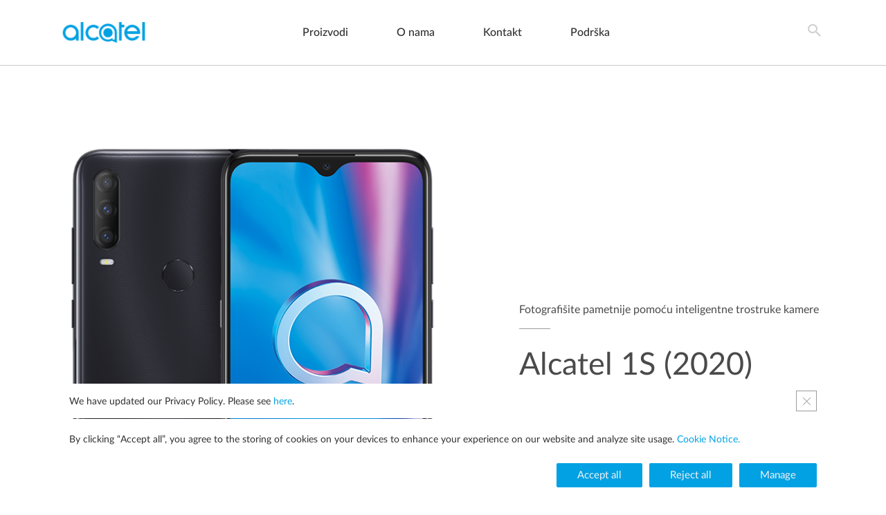

--- FILE ---
content_type: text/html; charset=UTF-8
request_url: https://www.alcatelmobile.com/rs/
body_size: 25093
content:
<!DOCTYPE html><html
lang=en-US><head><meta
charset=UTF-8><meta
name=viewport content="width=device-width, initial-scale=1"><link
rel=profile href=https://gmpg.org/xfn/11><title>Home | Alcatel Mobile | Alcatel 1S | Alcatel 1X | Alcatel 3</title><meta
name=robots content=max-image-preview:large><meta
name=description content="Alcatel branded devices from TCL Communication deliver innovative, feature-rich experiences that make access to today’s mobile technology simple."><link
rel=canonical href=https://www.alcatelmobile.com/rs/><meta
property=og:locale content=en_US><meta
property=og:type content=website><meta
property=og:title content="Home | Alcatel Mobile | Alcatel 1S | Alcatel 1X | Alcatel 3"><meta
property=og:description content="Alcatel branded devices from TCL Communication deliver innovative, feature-rich experiences that make access to today’s mobile technology simple."><meta
property=og:url content=https://www.alcatelmobile.com/rs/><meta
property=og:site_name content=Alcatel><meta
name=twitter:card content=summary_large_image><meta
name=twitter:description content="Alcatel branded devices from TCL Communication deliver innovative, feature-rich experiences that make access to today’s mobile technology simple."><meta
name=twitter:title content="Home | Alcatel Mobile | Alcatel 1S | Alcatel 1X | Alcatel 3"><meta
name=google-site-verification content=n-9poSgaFbfccqaSpJ1y49xl3IJCJX58_rZagpgAcUI> <script type=application/ld+json class='yoast-schema-graph yoast-schema-graph--main'>{"@context":"https://schema.org","@graph":[{"@type":"WebSite","@id":"https://www.alcatelmobile.com/rs/#website","url":"https://www.alcatelmobile.com/rs/","name":"Alcatel","potentialAction":{"@type":"SearchAction","target":"https://www.alcatelmobile.com/rs/?s={search_term_string}","query-input":"required name=search_term_string"}},{"@type":"WebPage","@id":"https://www.alcatelmobile.com/rs/#webpage","url":"https://www.alcatelmobile.com/rs/","inLanguage":"en-US","name":"Home | Alcatel Mobile | Alcatel 1S | Alcatel 1X | Alcatel 3","isPartOf":{"@id":"https://www.alcatelmobile.com/rs/#website"},"datePublished":"2019-04-14T03:08:14+08:00","dateModified":"2020-07-01T07:55:47+08:00","description":"Alcatel branded devices from TCL Communication deliver innovative, feature-rich experiences that make access to today\u2019s mobile technology simple."}]}</script> <link
rel=dns-prefetch href=//www.alcatelmobile.com><link
rel=dns-prefetch href=//www.google.com><link
rel=dns-prefetch href=//s.w.org><link
rel=alternate type=application/rss+xml title="Alcatel &raquo; Feed" href=https://www.alcatelmobile.com/rs/feed/><link
rel=stylesheet href=https://www.alcatelmobile.com/rs/wp-content/cache/minify/120_2-23812.css media=all><style id=astra-theme-css-inline-css>html{font-size:100%}a,.page-title{color:#303030}a:hover,a:focus{color:#02a1e3}body,button,input,select,textarea{font-family:Alcatel_lato;font-weight:400;font-size:16px;font-size:1rem}blockquote{color:#000}p,.entry-content
p{margin-bottom:0em}h1,.entry-content h1,h2,.entry-content h2,h3,.entry-content h3,h4,.entry-content h4,h5,.entry-content h5,h6,.entry-content h6,.site-title,.site-title
a{font-weight:normal}.site-title{font-size:35px;font-size:2.1875rem}header .site-logo-img .custom-logo-link
img{max-width:120px}.astra-logo-svg{width:120px}.ast-archive-description .ast-archive-title{font-size:40px;font-size:2.5rem}.site-header .site-description{font-size:15px;font-size:0.9375rem}.entry-title{font-size:40px;font-size:2.5rem}.comment-reply-title{font-size:26px;font-size:1.625rem}.ast-comment-list #cancel-comment-reply-link{font-size:16px;font-size:1rem}h1,.entry-content
h1{font-size:80px;font-size:5rem}h2,.entry-content
h2{font-size:30px;font-size:1.875rem}h3,.entry-content
h3{font-size:22px;font-size:1.375rem}h4,.entry-content
h4{font-size:20px;font-size:1.25rem}h5,.entry-content
h5{font-size:16px;font-size:1rem}h6,.entry-content
h6{font-size:15px;font-size:0.9375rem}.ast-single-post .entry-title,.page-title{font-size:30px;font-size:1.875rem}#secondary,#secondary button,#secondary input,#secondary select,#secondary
textarea{font-size:16px;font-size:1rem}::selection{background-color:#02a1e3;color:#fff}body,h1,.entry-title a,.entry-content h1,h2,.entry-content h2,h3,.entry-content h3,h4,.entry-content h4,h5,.entry-content h5,h6,.entry-content
h6{color:#303030}.tagcloud a:hover,.tagcloud a:focus,.tagcloud a.current-item{color:#fff;border-color:#303030;background-color:#303030}.main-header-menu a,.ast-header-custom-item
a{color:#303030}.main-header-menu li:hover > a,.main-header-menu li:hover > .ast-menu-toggle,.main-header-menu .ast-masthead-custom-menu-items a:hover,.main-header-menu li.focus > a,.main-header-menu li.focus > .ast-menu-toggle,.main-header-menu .current-menu-item > a,.main-header-menu .current-menu-ancestor > a,.main-header-menu .current_page_item > a,.main-header-menu .current-menu-item > .ast-menu-toggle,.main-header-menu .current-menu-ancestor > .ast-menu-toggle,.main-header-menu .current_page_item>.ast-menu-toggle{color:#303030}input:focus,input[type="text"]:focus,input[type="email"]:focus,input[type="url"]:focus,input[type="password"]:focus,input[type="reset"]:focus,input[type="search"]:focus,textarea:focus{border-color:#303030}input[type="radio"]:checked,input[type=reset],input[type="checkbox"]:checked,input[type="checkbox"]:hover:checked,input[type="checkbox"]:focus:checked,input[type=range]::-webkit-slider-thumb{border-color:#303030;background-color:#303030;box-shadow:none}.site-footer a:hover + .post-count,.site-footer a:focus+.post-count{background:#303030;border-color:#303030}.footer-adv .footer-adv-overlay{border-top-style:solid;border-top-color:#7a7a7a}.ast-comment-meta{line-height:1.666666667;font-size:13px;font-size:0.8125rem}.single .nav-links .nav-previous,.single .nav-links .nav-next,.single .ast-author-details .author-title,.ast-comment-meta{color:#303030}.menu-toggle,button,.ast-button,.button,input#submit,input[type="button"],input[type="submit"],input[type="reset"]{border-radius:2px;padding:10px
40px;color:#fff;border-color:#02a1e3;background-color:#02a1e3}button:focus,.menu-toggle:hover,button:hover,.ast-button:hover,.button:hover,input[type=reset]:hover,input[type=reset]:focus,input#submit:hover,input#submit:focus,input[type="button"]:hover,input[type="button"]:focus,input[type="submit"]:hover,input[type="submit"]:focus{color:#fff;border-color:#02a1e3;background-color:#02a1e3}.entry-meta,.entry-meta
*{line-height:1.45;color:#303030}.entry-meta a:hover,.entry-meta a:hover *,.entry-meta a:focus,.entry-meta a:focus
*{color:#02a1e3}.ast-404-layout-1 .ast-404-text{font-size:200px;font-size:12.5rem}.widget-title{font-size:22px;font-size:1.375rem;color:#303030}#cat option,.secondary .calendar_wrap thead a,.secondary .calendar_wrap thead a:visited{color:#303030}.secondary .calendar_wrap #today,.ast-progress-val
span{background:#303030}.secondary a:hover + .post-count,.secondary a:focus+.post-count{background:#303030;border-color:#303030}.calendar_wrap #today>a{color:#fff}.ast-pagination a,.page-links .page-link,.single .post-navigation
a{color:#303030}.ast-pagination a:hover,.ast-pagination a:focus,.ast-pagination > span:hover:not(.dots),.ast-pagination > span.current,.page-links > .page-link,.page-links .page-link:hover,.post-navigation a:hover{color:#02a1e3}.ast-header-break-point .ast-mobile-menu-buttons-minimal.menu-toggle{background:transparent;color:#02a1e3}.ast-header-break-point .ast-mobile-menu-buttons-outline.menu-toggle{background:transparent;border:1px
solid #02a1e3;color:#02a1e3}.ast-header-break-point .ast-mobile-menu-buttons-fill.menu-toggle{background:#02a1e3}@media (min-width:545px){.ast-page-builder-template .comments-area,.single.ast-page-builder-template .entry-header,.single.ast-page-builder-template .post-navigation{max-width:1160px;margin-left:auto;margin-right:auto}}body,.ast-separate-container{background-color:#fff}@media (max-width:768px){.comment-reply-title{font-size:26px;font-size:1.625rem}.ast-comment-meta{font-size:13px;font-size:0.8125rem}.widget-title{font-size:22px;font-size:1.375rem}body,button,input,select,textarea{font-size:16px;font-size:1rem}.ast-comment-list #cancel-comment-reply-link{font-size:16px;font-size:1rem}#secondary,#secondary button,#secondary input,#secondary select,#secondary
textarea{font-size:16px;font-size:1rem}.ast-archive-description .ast-archive-title{font-size:40px}.entry-title{font-size:30px}h1,.entry-content
h1{font-size:30px}h2,.entry-content
h2{font-size:25px}h3,.entry-content
h3{font-size:20px}.ast-single-post .entry-title,.page-title{font-size:30px}#masthead .site-logo-img .custom-logo-link
img{max-width:81px}.astra-logo-svg{width:81px}.ast-header-break-point .site-logo-img .custom-mobile-logo-link
img{max-width:81px}}@media (max-width:544px){.comment-reply-title{font-size:26px;font-size:1.625rem}.ast-comment-meta{font-size:13px;font-size:0.8125rem}.widget-title{font-size:22px;font-size:1.375rem}body,button,input,select,textarea{font-size:16px;font-size:1rem}.ast-comment-list #cancel-comment-reply-link{font-size:16px;font-size:1rem}#secondary,#secondary button,#secondary input,#secondary select,#secondary
textarea{font-size:16px;font-size:1rem}.ast-archive-description .ast-archive-title{font-size:40px}.entry-title{font-size:30px}h1,.entry-content
h1{font-size:30px}h2,.entry-content
h2{font-size:25px}h3,.entry-content
h3{font-size:20px}.ast-single-post .entry-title,.page-title{font-size:30px}}@media (max-width:544px){html{font-size:100%}}@media (min-width:769px){.ast-container{max-width:1160px}}@font-face{font-family:"Astra";src:url(https://www.alcatelmobile.com/rs/wp-content/themes/astra/assets/fonts/astra.woff) format("woff"),url(https://www.alcatelmobile.com/rs/wp-content/themes/astra/assets/fonts/astra.ttf) format("truetype"),url(https://www.alcatelmobile.com/rs/wp-content/themes/astra/assets/fonts/astra.svg#astra) format("svg");font-weight:normal;font-style:normal;font-display:fallback}@media (max-width:1025px){.main-header-bar .main-header-bar-navigation{display:none}}.ast-desktop .main-header-menu.submenu-with-border .sub-menu,.ast-desktop .main-header-menu.submenu-with-border .children,.ast-desktop .main-header-menu.submenu-with-border .astra-full-megamenu-wrapper{border-color:#02a1e3}.ast-desktop .main-header-menu.submenu-with-border .sub-menu,.ast-desktop .main-header-menu.submenu-with-border
.children{border-top-width:0px;border-right-width:0px;border-left-width:0px;border-bottom-width:0px;border-style:solid}.ast-desktop .main-header-menu.submenu-with-border .sub-menu .sub-menu,.ast-desktop .main-header-menu.submenu-with-border .children
.children{top:-0px}.ast-desktop .main-header-menu.submenu-with-border .sub-menu a,.ast-desktop .main-header-menu.submenu-with-border .children
a{border-bottom-width:0px;border-style:solid;border-color:#25318c}@media (min-width:769px){.main-header-menu .sub-menu li.ast-left-align-sub-menu:hover > ul,.main-header-menu .sub-menu li.ast-left-align-sub-menu.focus>ul{margin-left:-0px}}.ast-small-footer{border-top-style:solid;border-top-width:1px;border-top-color:#7a7a7a}.ast-small-footer-wrap{text-align:center}@media (max-width:920px){.ast-404-layout-1 .ast-404-text{font-size:100px;font-size:6.25rem}}.ast-header-break-point .site-header{border-bottom-width:1px}@media (min-width:769px){.main-header-bar{border-bottom-width:1px}}.main-header-menu .menu-item, .main-header-bar .ast-masthead-custom-menu-items{-js-display:flex;display:flex;-webkit-box-pack:center;-webkit-justify-content:center;-moz-box-pack:center;-ms-flex-pack:center;justify-content:center;-webkit-box-orient:vertical;-webkit-box-direction:normal;-webkit-flex-direction:column;-moz-box-orient:vertical;-moz-box-direction:normal;-ms-flex-direction:column;flex-direction:column}.main-header-menu>.menu-item>a{height:100%;-webkit-box-align:center;-webkit-align-items:center;-moz-box-align:center;-ms-flex-align:center;align-items:center;-js-display:flex;display:flex}.ast-primary-menu-disabled .main-header-bar .ast-masthead-custom-menu-items{flex:unset}@media (min-width:769px){.ast-theme-transparent-header
#masthead{position:absolute;left:0;right:0}.ast-theme-transparent-header .main-header-bar, .ast-theme-transparent-header.ast-header-break-point .main-header-bar{background:none}body.elementor-editor-active.ast-theme-transparent-header #masthead, .fl-builder-edit .ast-theme-transparent-header #masthead, body.vc_editor.ast-theme-transparent-header
#masthead{z-index:0}.ast-header-break-point.ast-replace-site-logo-transparent.ast-theme-transparent-header .custom-mobile-logo-link{display:none}.ast-header-break-point.ast-replace-site-logo-transparent.ast-theme-transparent-header .transparent-custom-logo{display:inline-block}.ast-theme-transparent-header .ast-above-header{background-image:none;background-color:transparent}.ast-theme-transparent-header .ast-below-header{background-image:none;background-color:transparent}}@media (min-width:769px){.ast-theme-transparent-header .main-header-bar, .ast-theme-transparent-header.ast-header-break-point .main-header-menu, .ast-theme-transparent-header.ast-header-break-point .main-header-bar{background-color:rgba(0,0,0,0.3)}.ast-theme-transparent-header .main-header-bar .ast-search-menu-icon
form{background-color:rgba(0,0,0,0.3)}.ast-theme-transparent-header .ast-above-header, .ast-theme-transparent-header .ast-below-header{background-color:rgba(0,0,0,0.3)}}@media (max-width:768px){.transparent-custom-logo{display:none}}@media (min-width:768px){.ast-transparent-mobile-logo{display:none}}@media (max-width:768px){.ast-transparent-mobile-logo{display:block}}@media (min-width:768px){.ast-theme-transparent-header .main-header-bar{border-bottom-width:1px;border-bottom-color:rgba(255,255,255,0.38)}}.ast-breadcrumbs .trail-browse, .ast-breadcrumbs .trail-items, .ast-breadcrumbs .trail-items
li{display:inline-block;margin:0;padding:0;border:none;background:inherit;text-indent:0}.ast-breadcrumbs .trail-browse{font-size:inherit;font-style:inherit;font-weight:inherit;color:inherit}.ast-breadcrumbs .trail-items{list-style:none}.trail-items li::after{padding:0
0.3em;content:"»"}.trail-items li:last-of-type::after{display:none}</style><link
rel=stylesheet href=https://www.alcatelmobile.com/rs/wp-content/cache/minify/120_2-dd717.css media=all><style id=woocommerce-general-inline-css>.woocommerce
span.onsale{background-color:#02a1e3;color:#fff}.woocommerce a.button, .woocommerce button.button, .woocommerce .woocommerce-message a.button, .woocommerce #respond input#submit.alt, .woocommerce a.button.alt, .woocommerce button.button.alt, .woocommerce input.button.alt, .woocommerce input.button,.woocommerce input.button:disabled, .woocommerce input.button:disabled[disabled], .woocommerce input.button:disabled:hover, .woocommerce input.button:disabled[disabled]:hover, .woocommerce #respond input#submit, .woocommerce
button.button.alt.disabled{color:#fff;border-color:#02a1e3;background-color:#02a1e3}.woocommerce a.button:hover, .woocommerce button.button:hover, .woocommerce .woocommerce-message a.button:hover,.woocommerce #respond input#submit:hover,.woocommerce #respond input#submit.alt:hover, .woocommerce a.button.alt:hover, .woocommerce button.button.alt:hover, .woocommerce input.button.alt:hover, .woocommerce input.button:hover, .woocommerce button.button.alt.disabled:hover{color:#fff;border-color:#02a1e3;background-color:#02a1e3}.woocommerce-message,.woocommerce-info{border-top-color:#303030}.woocommerce-message::before,.woocommerce-info::before{color:#303030}.woocommerce ul.products li.product .price, .woocommerce div.product p.price, .woocommerce div.product span.price, .widget_layered_nav_filters ul li.chosen a, .woocommerce-page ul.products li.product .ast-woo-product-category, .wc-layered-nav-rating
a{color:#303030}.woocommerce nav.woocommerce-pagination ul,.woocommerce nav.woocommerce-pagination ul
li{border-color:#303030}.woocommerce nav.woocommerce-pagination ul li a:focus, .woocommerce nav.woocommerce-pagination ul li a:hover, .woocommerce nav.woocommerce-pagination ul li
span.current{background:#303030;color:#fff}.woocommerce-MyAccount-navigation-link.is-active
a{color:#02a1e3}.woocommerce .widget_price_filter .ui-slider .ui-slider-range, .woocommerce .widget_price_filter .ui-slider .ui-slider-handle{background-color:#303030}.woocommerce a.button, .woocommerce button.button, .woocommerce .woocommerce-message a.button, .woocommerce #respond input#submit.alt, .woocommerce a.button.alt, .woocommerce button.button.alt, .woocommerce input.button.alt, .woocommerce input.button,.woocommerce-cart table.cart td.actions .button, .woocommerce form.checkout_coupon .button, .woocommerce #respond
input#submit{border-radius:2px;padding:10px
40px}.woocommerce .star-rating, .woocommerce .comment-form-rating .stars a, .woocommerce .star-rating::before{color:#303030}.woocommerce div.product .woocommerce-tabs ul.tabs li.active:before{background:#303030}.ast-site-header-cart
a{color:#303030}.ast-site-header-cart a:focus, .ast-site-header-cart a:hover, .ast-site-header-cart .current-menu-item
a{color:#303030}.ast-cart-menu-wrap .count, .ast-cart-menu-wrap .count:after{border-color:#303030;color:#303030}.ast-cart-menu-wrap:hover
.count{color:#fff;background-color:#303030}.ast-site-header-cart .widget_shopping_cart .total .woocommerce-Price-amount{color:#303030}.woocommerce a.remove:hover, .ast-woocommerce-cart-menu .main-header-menu .woocommerce-custom-menu-item li:hover>a.remove:hover{color:#303030;border-color:#303030;background-color:#fff}.ast-site-header-cart .widget_shopping_cart .buttons .button.checkout, .woocommerce .widget_shopping_cart .woocommerce-mini-cart__buttons .checkout.wc-forward{color:#fff;border-color:#02a1e3;background-color:#02a1e3}.site-header .ast-site-header-cart-data .button.wc-forward, .site-header .ast-site-header-cart-data .button.wc-forward:hover{color:#fff}.below-header-user-select .ast-site-header-cart .widget, .ast-above-header-section .ast-site-header-cart .widget a, .below-header-user-select .ast-site-header-cart .widget_shopping_cart
a{color:#303030}.below-header-user-select .ast-site-header-cart .widget_shopping_cart a:hover, .ast-above-header-section .ast-site-header-cart .widget_shopping_cart a:hover, .below-header-user-select .ast-site-header-cart .widget_shopping_cart a.remove:hover, .ast-above-header-section .ast-site-header-cart .widget_shopping_cart a.remove:hover{color:#303030}@media (min-width:769px){.ast-woo-shop-archive .site-content>.ast-container{max-width:1160px}}</style><style id=woocommerce-inline-inline-css>.woocommerce form .form-row
.required{visibility:visible}</style><link
rel=stylesheet href=https://www.alcatelmobile.com/rs/wp-content/cache/minify/120_2-61e42.css media=all><style id=astra-addon-css-inline-css>.ast-theme-transparent-header .ast-above-header .ast-search-menu-icon
form{background-color:rgba(0,0,0,0.3)}.ast-theme-transparent-header .ast-above-header .slide-search .search-field{background-color:rgba(0,0,0,0.3)}.ast-theme-transparent-header .ast-above-header .slide-search .search-field:focus{background-color:rgba(0,0,0,0.3)}@media (max-width:768px){.ast-theme-transparent-header .ast-above-header .ast-search-menu-icon
form{background-color:#fff}.ast-theme-transparent-header .ast-above-header .slide-search .search-field{background-color:#fff}.ast-theme-transparent-header .ast-above-header .slide-search .search-field:focus{background-color:#fff}}.ast-theme-transparent-header .ast-below-header .ast-search-menu-icon
form{background-color:rgba(0,0,0,0.3)}.ast-theme-transparent-header .ast-below-header .slide-search .search-field{background-color:rgba(0,0,0,0.3)}.ast-theme-transparent-header .ast-below-header .slide-search .search-field:focus{background-color:rgba(0,0,0,0.3)}@media (max-width:768px){.ast-theme-transparent-header .ast-below-header .ast-search-menu-icon
form{background-color:#fff}.ast-theme-transparent-header .ast-below-header .slide-search .search-field{background-color:#fff}.ast-theme-transparent-header .ast-below-header .slide-search .search-field:focus{background-color:#fff}}.ast-separate-container .blog-layout-1, .ast-separate-container .blog-layout-2, .ast-separate-container .blog-layout-3{background-color:transparent;background-image:none}.ast-separate-container .ast-article-post{background-color:#fff}.ast-separate-container .ast-article-single, .ast-separate-container .comment-respond,.ast-separate-container .ast-comment-list li, .ast-separate-container .ast-woocommerce-container, .ast-separate-container .error-404, .ast-separate-container .no-results, .single.ast-separate-container .ast-author-meta, .ast-separate-container .related-posts-title-wrapper, .ast-separate-container.ast-two-container #secondary .widget,.ast-separate-container .comments-count-wrapper, .ast-box-layout.ast-plain-container .site-content,.ast-padded-layout.ast-plain-container .site-content{background-color:#fff}.main-header-menu a:hover, .ast-header-custom-item a:hover, .main-header-menu li:hover > a, .main-header-menu li.focus>a{color:#02a1e3}.main-header-menu .ast-masthead-custom-menu-items a:hover, .main-header-menu li:hover > .ast-menu-toggle, .main-header-menu li.focus>.ast-menu-toggle{color:#02a1e3}.main-header-menu, .main-header-menu a, .ast-header-custom-item, .ast-header-custom-item a,  .ast-masthead-custom-menu-items, .ast-masthead-custom-menu-items
a{color:#f3f3f3}.ast-header-break-point .main-header-menu, .ast-header-break-point .main-header-menu a, .ast-header-break-point .main-header-menu li.focus > .ast-menu-toggle, .ast-header-break-point .main-header-menu .current-menu-item > .ast-menu-toggle, .ast-header-break-point .main-header-menu .current-menu-ancestor > .ast-menu-toggle, .ast-header-break-point .main-header-menu .current_page_item > .ast-menu-toggle, .ast-header-break-point .ast-header-custom-item, .ast-header-break-point .ast-header-custom-item a, .ast-header-break-point .ast-masthead-custom-menu-items, .ast-header-break-point .ast-masthead-custom-menu-items a, .ast-header-break-point .ast-masthead-custom-menu-items .ast-inline-search form .ast-header-break-point .ast-below-header-merged-responsive .below-header-user-select,.ast-header-break-point .ast-above-header-menu-items, .ast-header-break-point .ast-above-header-menu-items a, .ast-header-break-point .ast-below-header-menu-items, .ast-header-break-point .ast-below-header-menu-items a, .ast-header-break-point .ast-below-header-merged-responsive .below-header-user-select .widget, .ast-header-break-point .ast-below-header-merged-responsive .below-header-user-select .widget-title{color:#f3f3f3}.ast-header-break-point .ast-masthead-custom-menu-items .ast-inline-search
form{border-color:#f3f3f3}.ast-header-break-point .main-header-menu .ast-masthead-custom-menu-items a:hover, .ast-header-break-point .main-header-menu li:hover > .ast-menu-toggle, .ast-header-break-point .main-header-menu li.focus>.ast-menu-toggle{color:#02a1e3}.ast-fullscreen-menu-overlay .main-header-menu li.current-menu-item > a, .ast-fullscreen-menu-overlay .main-header-menu li.current-menu-ancestor > a, .ast-fullscreen-menu-overlay .main-header-menu li.current_page_item>a{background-color:transparent}.ast-fullscreen-menu-overlay .main-header-menu a:hover,.ast-fullscreen-menu-overlay .ast-header-custom-item a:hover,.ast-fullscreen-menu-overlay .main-header-menu li:hover > a,.ast-fullscreen-menu-overlay .main-header-menu li.focus > a,.ast-fullscreen-menu-overlay .ast-header-break-point .ast-header-sections-navigation a:hover,.ast-fullscreen-menu-overlay .ast-header-break-point .ast-header-sections-navigation a:focus{background-color:transparent;color:#02a1e3}.ast-fullscreen-menu-overlay .main-header-menu .sub-menu a:hover, .ast-fullscreen-menu-overlay .main-header-menu .children a:hover, .ast-fullscreen-menu-overlay .main-header-menu .sub-menu li:hover > a, .ast-fullscreen-menu-overlay .main-header-menu .children li:hover > a, .ast-fullscreen-menu-overlay .main-header-menu .sub-menu li.focus > a, .ast-fullscreen-menu-overlay .main-header-menu .children li.focus > a, .ast-fullscreen-menu-overlay .ast-header-sections-navigation .sub-menu a:hover, .ast-fullscreen-menu-overlay .ast-above-header-menu-items .sub-menu a:hover, .ast-fullscreen-menu-overlay .ast-below-header-menu-items .sub-menu a:hover{background-color:transparent}.ast-fullscreen-menu-overlay .main-header-menu .sub-menu li.current-menu-item > a, .ast-fullscreen-menu-overlay .main-header-menu .children li.current_page_item > a, .ast-fullscreen-menu-overlay .main-header-menu .sub-menu li.current-menu-ancestor > a, .ast-fullscreen-menu-overlay .main-header-menu .children li.current_page_ancestor > a, .ast-fullscreen-menu-overlay .main-header-menu .sub-menu li.current_page_item > a, .ast-fullscreen-menu-overlay .main-header-menu .children li.current_page_item > a, .ast-fullscreen-menu-overlay .ast-header-sections-navigation .sub-menu li.current-menu-item > a, .ast-fullscreen-menu-overlay .ast-above-header-menu-items .sub-menu li.current-menu-item > a, .ast-fullscreen-menu-overlay .ast-below-header-menu-items .sub-menu li.current-menu-item>a{background-color:transparent}.ast-fullscreen-menu-overlay .ast-header-break-point .main-header-menu a:hover, .ast-fullscreen-menu-overlay .ast-header-break-point .ast-header-custom-item a:hover, .ast-fullscreen-menu-overlay .ast-header-break-point .main-header-menu li:hover > a, .ast-fullscreen-menu-overlay .ast-header-break-point .main-header-menu li.focus>a{background-color:transparent}.ast-fullscreen-menu-overlay .ast-header-break-point .main-header-menu li.current-menu-item > a, .ast-fullscreen-menu-overlay .ast-header-break-point .main-header-menu li.current-menu-ancestor > a, .ast-fullscreen-menu-overlay .ast-header-break-point .main-header-menu li.current_page_item>a{background-color:transparent}.ast-fullscreen-menu-overlay .ast-header-break-point .main-header-menu a, .ast-fullscreen-menu-overlay .ast-header-break-point .ast-header-custom-item a, .ast-fullscreen-menu-overlay .ast-header-break-point .main-header-menu li > a, .ast-fullscreen-menu-overlay .ast-header-break-point .main-header-menu li.focus>a{background-color:transparent}.ast-fullscreen-menu-overlay .ast-header-break-point .main-header-menu ul a:hover, .ast-fullscreen-menu-overlay .ast-header-break-point .main-header-menu ul a:focus{background-color:transparent}.ast-fullscreen-menu-overlay .ast-header-break-point .main-header-menu .sub-menu li.current-menu-item > a, .ast-fullscreen-menu-overlay .ast-header-break-point .main-header-menu .children li.current_page_item > a, .ast-fullscreen-menu-overlay .ast-header-break-point .main-header-menu .sub-menu li.current-menu-ancestor > a, .ast-fullscreen-menu-overlay .ast-header-break-point .main-header-menu .children li.current_page_ancestor > a, .ast-fullscreen-menu-overlay .ast-header-break-point .main-header-menu .sub-menu li.current_page_item > a, .ast-fullscreen-menu-overlay .ast-header-break-point .main-header-menu .children li.current_page_item > a, .ast-fullscreen-menu-overlay .ast-header-break-point .ast-header-sections-navigation .sub-menu li.current-menu-item > a, .ast-fullscreen-menu-overlay .ast-header-break-point .ast-above-header-menu-items .sub-menu li.current-menu-item > a, .ast-fullscreen-menu-overlay .ast-header-break-point .ast-below-header-menu-items .sub-menu li.current-menu-item>a{background-color:transparent}.ast-fullscreen-menu-enable.ast-header-break-point .main-header-bar-navigation
.close{color:#f3f3f3}@media (max-width:768px){.ast-fullscreen-menu-overlay .main-header-menu li.current-menu-item > a, .ast-fullscreen-menu-overlay .main-header-menu li.current-menu-ancestor > a, .ast-fullscreen-menu-overlay .main-header-menu li.current_page_item>a{background-color:transparent}.ast-fullscreen-menu-overlay .main-header-menu a:hover,.ast-fullscreen-menu-overlay .ast-header-custom-item a:hover,.ast-fullscreen-menu-overlay .main-header-menu li:hover > a,.ast-fullscreen-menu-overlay .main-header-menu li.focus > a,.ast-fullscreen-menu-overlay .ast-header-break-point .ast-header-sections-navigation a:hover,.ast-fullscreen-menu-overlay .ast-header-break-point .ast-header-sections-navigation a:focus{background-color:transparent}.ast-fullscreen-menu-overlay .main-header-menu .sub-menu a:hover, .ast-fullscreen-menu-overlay .main-header-menu .children a:hover, .ast-fullscreen-menu-overlay .main-header-menu .sub-menu li:hover > a, .ast-fullscreen-menu-overlay .main-header-menu .children li:hover > a, .ast-fullscreen-menu-overlay .main-header-menu .sub-menu li.focus > a, .ast-fullscreen-menu-overlay .main-header-menu .children li.focus > a, .ast-fullscreen-menu-overlay .ast-header-sections-navigation .sub-menu a:hover, .ast-fullscreen-menu-overlay .ast-above-header-menu-items .sub-menu a:hover, .ast-fullscreen-menu-overlay .ast-below-header-menu-items .sub-menu a:hover{background-color:transparent}.ast-fullscreen-menu-overlay .main-header-menu .sub-menu li.current-menu-item > a, .ast-fullscreen-menu-overlay .main-header-menu .children li.current_page_item > a, .ast-fullscreen-menu-overlay .main-header-menu .sub-menu li.current-menu-ancestor > a, .ast-fullscreen-menu-overlay .main-header-menu .children li.current_page_ancestor > a, .ast-fullscreen-menu-overlay .main-header-menu .sub-menu li.current_page_item > a, .ast-fullscreen-menu-overlay .main-header-menu .children li.current_page_item > a, .ast-fullscreen-menu-overlay .ast-header-sections-navigation .sub-menu li.current-menu-item > a, .ast-fullscreen-menu-overlay .ast-above-header-menu-items .sub-menu li.current-menu-item > a, .ast-fullscreen-menu-overlay .ast-below-header-menu-items .sub-menu li.current-menu-item>a{background-color:transparent}.ast-fullscreen-menu-overlay .ast-header-break-point .main-header-menu a:hover, .ast-fullscreen-menu-overlay .ast-header-break-point .ast-header-custom-item a:hover, .ast-fullscreen-menu-overlay .ast-header-break-point .main-header-menu li:hover > a, .ast-fullscreen-menu-overlay .ast-header-break-point .main-header-menu li.focus>a{background-color:transparent}.ast-fullscreen-menu-overlay .ast-header-break-point .main-header-menu li.current-menu-item > a, .ast-fullscreen-menu-overlay .ast-header-break-point .main-header-menu li.current-menu-ancestor > a, .ast-fullscreen-menu-overlay .ast-header-break-point .main-header-menu li.current_page_item>a{background-color:transparent}.ast-fullscreen-menu-overlay .ast-header-break-point .main-header-menu a, .ast-fullscreen-menu-overlay .ast-header-break-point .ast-header-custom-item a, .ast-fullscreen-menu-overlay .ast-header-break-point .main-header-menu li > a, .ast-fullscreen-menu-overlay .ast-header-break-point .main-header-menu li.focus>a{background-color:transparent}.ast-fullscreen-menu-overlay .ast-header-break-point .main-header-menu ul a:hover, .ast-fullscreen-menu-overlay .ast-header-break-point .main-header-menu ul a:focus{background-color:transparent}.ast-fullscreen-menu-overlay .ast-header-break-point .main-header-menu .sub-menu li.current-menu-item > a, .ast-fullscreen-menu-overlay .ast-header-break-point .main-header-menu .children li.current_page_item > a, .ast-fullscreen-menu-overlay .ast-header-break-point .main-header-menu .sub-menu li.current-menu-ancestor > a, .ast-fullscreen-menu-overlay .ast-header-break-point .main-header-menu .children li.current_page_ancestor > a, .ast-fullscreen-menu-overlay .ast-header-break-point .main-header-menu .sub-menu li.current_page_item > a, .ast-fullscreen-menu-overlay .ast-header-break-point .main-header-menu .children li.current_page_item > a, .ast-fullscreen-menu-overlay .ast-header-break-point .ast-header-sections-navigation .sub-menu li.current-menu-item > a, .ast-fullscreen-menu-overlay .ast-header-break-point .ast-above-header-menu-items .sub-menu li.current-menu-item > a, .ast-fullscreen-menu-overlay .ast-header-break-point .ast-below-header-menu-items .sub-menu li.current-menu-item>a{background-color:transparent}}@media (max-width:544px){.ast-fullscreen-menu-overlay .main-header-menu li.current-menu-item > a, .ast-fullscreen-menu-overlay .main-header-menu li.current-menu-ancestor > a, .ast-fullscreen-menu-overlay .main-header-menu li.current_page_item>a{background-color:transparent}.ast-fullscreen-menu-overlay .main-header-menu a:hover,.ast-fullscreen-menu-overlay .ast-header-custom-item a:hover,.ast-fullscreen-menu-overlay .main-header-menu li:hover > a,.ast-fullscreen-menu-overlay .main-header-menu li.focus > a,.ast-fullscreen-menu-overlay .ast-header-break-point .ast-header-sections-navigation a:hover,.ast-fullscreen-menu-overlay .ast-header-break-point .ast-header-sections-navigation a:focus{background-color:transparent}.ast-fullscreen-menu-overlay .main-header-menu .sub-menu a:hover, .ast-fullscreen-menu-overlay .main-header-menu .children a:hover, .ast-fullscreen-menu-overlay .main-header-menu .sub-menu li:hover > a, .ast-fullscreen-menu-overlay .main-header-menu .children li:hover > a, .ast-fullscreen-menu-overlay .main-header-menu .sub-menu li.focus > a, .ast-fullscreen-menu-overlay .main-header-menu .children li.focus > a, .ast-fullscreen-menu-overlay .ast-header-sections-navigation .sub-menu a:hover, .ast-fullscreen-menu-overlay .ast-above-header-menu-items .sub-menu a:hover, .ast-fullscreen-menu-overlay .ast-below-header-menu-items .sub-menu a:hover{background-color:transparent}.ast-fullscreen-menu-overlay .main-header-menu .sub-menu li.current-menu-item > a, .ast-fullscreen-menu-overlay .main-header-menu .children li.current_page_item > a, .ast-fullscreen-menu-overlay .main-header-menu .sub-menu li.current-menu-ancestor > a, .ast-fullscreen-menu-overlay .main-header-menu .children li.current_page_ancestor > a, .ast-fullscreen-menu-overlay .main-header-menu .sub-menu li.current_page_item > a, .ast-fullscreen-menu-overlay .main-header-menu .children li.current_page_item > a, .ast-fullscreen-menu-overlay .ast-header-sections-navigation .sub-menu li.current-menu-item > a, .ast-fullscreen-menu-overlay .ast-above-header-menu-items .sub-menu li.current-menu-item > a, .ast-fullscreen-menu-overlay .ast-below-header-menu-items .sub-menu li.current-menu-item>a{background-color:transparent}.ast-fullscreen-menu-overlay .ast-header-break-point .main-header-menu a:hover, .ast-fullscreen-menu-overlay .ast-header-break-point .ast-header-custom-item a:hover, .ast-fullscreen-menu-overlay .ast-header-break-point .main-header-menu li:hover > a, .ast-fullscreen-menu-overlay .ast-header-break-point .main-header-menu li.focus>a{background-color:transparent}.ast-fullscreen-menu-overlay .ast-header-break-point .main-header-menu li.current-menu-item > a, .ast-fullscreen-menu-overlay .ast-header-break-point .main-header-menu li.current-menu-ancestor > a, .ast-fullscreen-menu-overlay .ast-header-break-point .main-header-menu li.current_page_item>a{background-color:transparent}.ast-fullscreen-menu-overlay .ast-header-break-point .main-header-menu a, .ast-fullscreen-menu-overlay .ast-header-break-point .ast-header-custom-item a, .ast-fullscreen-menu-overlay .ast-header-break-point .main-header-menu li > a, .ast-fullscreen-menu-overlay .ast-header-break-point .main-header-menu li.focus>a{background-color:transparent}.ast-fullscreen-menu-overlay .ast-header-break-point .main-header-menu ul a:hover, .ast-fullscreen-menu-overlay .ast-header-break-point .main-header-menu ul a:focus{background-color:transparent}.ast-fullscreen-menu-overlay .ast-header-break-point .main-header-menu .sub-menu li.current-menu-item > a, .ast-fullscreen-menu-overlay .ast-header-break-point .main-header-menu .children li.current_page_item > a, .ast-fullscreen-menu-overlay .ast-header-break-point .main-header-menu .sub-menu li.current-menu-ancestor > a, .ast-fullscreen-menu-overlay .ast-header-break-point .main-header-menu .children li.current_page_ancestor > a, .ast-fullscreen-menu-overlay .ast-header-break-point .main-header-menu .sub-menu li.current_page_item > a, .ast-fullscreen-menu-overlay .ast-header-break-point .main-header-menu .children li.current_page_item > a, .ast-fullscreen-menu-overlay .ast-header-break-point .ast-header-sections-navigation .sub-menu li.current-menu-item > a, .ast-fullscreen-menu-overlay .ast-header-break-point .ast-above-header-menu-items .sub-menu li.current-menu-item > a, .ast-fullscreen-menu-overlay .ast-header-break-point .ast-below-header-menu-items .sub-menu li.current-menu-item>a{background-color:transparent}}@media (max-width:768px){.ast-flyout-menu-enable.ast-main-header-nav-open .main-header-bar,.ast-fullscreen-menu-enable.ast-main-header-nav-open .main-header-bar{padding-bottom:6px}}@media (min-width:769px){.ast-container{max-width:1160px}}@media (min-width:993px){.ast-container{max-width:1160px}}@media (min-width:1201px){.ast-container{max-width:1160px}}@media (min-width:769px){.ast-woo-shop-archive .site-content>.ast-container{max-width:1160px}}@media (min-width:993px){.ast-woo-shop-archive .site-content>.ast-container{max-width:1160px}}@media (min-width:1201px){.ast-woo-shop-archive .site-content>.ast-container{max-width:1160px}}.site-header .ast-site-identity{padding-top:0px;padding-right:0px;padding-bottom:0px;padding-left:0px}.ast-default-menu-enable.ast-main-header-nav-open.ast-header-break-point .main-header-bar, .ast-main-header-nav-open .main-header-bar{padding-bottom:0}.main-navigation ul li a, .ast-header-break-point .main-navigation ul li a, .ast-header-break-point li.ast-masthead-custom-menu-items,li.ast-masthead-custom-menu-items{padding-top:15px;padding-right:35px;padding-bottom:15px;padding-left:35px}.ast-header-break-point .main-header-bar .main-header-bar-navigation .page_item_has_children > .ast-menu-toggle, .ast-header-break-point .main-header-bar .main-header-bar-navigation .menu-item-has-children>.ast-menu-toggle{top:15px;right:calc( 35px - 0.907em )}.ast-fullscreen-menu-enable.ast-header-break-point .main-header-bar .main-header-bar-navigation .main-header-menu > .page_item_has_children > .ast-menu-toggle, .ast-fullscreen-menu-enable.ast-header-break-point .main-header-bar .main-header-bar-navigation .main-header-menu>.menu-item-has-children>.ast-menu-toggle{right:0}.ast-flyout-menu-enable.ast-header-break-point .main-header-bar .main-header-bar-navigation .main-header-menu > .page_item_has_children > .ast-menu-toggle, .ast-flyout-menu-enable.ast-header-break-point .main-header-bar .main-header-bar-navigation .main-header-menu>.menu-item-has-children>.ast-menu-toggle{right:calc( 35px - 0.907em )}.ast-flyout-menu-enable.ast-header-break-point .main-header-bar .main-header-bar-navigation .page_item_has_children > .ast-menu-toggle, .ast-flyout-menu-enable.ast-header-break-point .main-header-bar .main-header-bar-navigation .menu-item-has-children>.ast-menu-toggle{top:15px}.ast-fullscreen-menu-enable.ast-header-break-point .main-header-bar .main-header-bar-navigation ul.sub-menu .menu-item-has-children > .ast-menu-toggle, .ast-fullscreen-menu-enable.ast-header-break-point .main-header-bar .main-header-bar-navigation ul.children .page_item_has_children>.ast-menu-toggle{right:0}.ast-fullscreen-menu-enable.ast-header-break-point .ast-above-header-menu ul.sub-menu li.menu-item-has-children > a, .ast-default-menu-enable.ast-header-break-point .ast-above-header-menu ul.sub-menu li.menu-item-has-children > a, .ast-flyout-menu-enable.ast-header-break-point .ast-above-header-menu ul.sub-menu li.menu-item-has-children>a{padding-right:0}.ast-fullscreen-menu-enable.ast-header-break-point .ast-below-header-menu ul.sub-menu li.menu-item-has-children > a, .ast-default-menu-enable.ast-header-break-point .ast-below-header-menu ul.sub-menu li.menu-item-has-children > a, .ast-flyout-menu-enable.ast-header-break-point .ast-below-header-menu ul.sub-menu li.menu-item-has-children>a{padding-right:0}.ast-fullscreen-below-menu-enable.ast-header-break-point .ast-below-header-enabled .ast-below-header-navigation ul.ast-below-header-menu li.menu-item-has-children > a, .ast-default-below-menu-enable.ast-header-break-point .ast-below-header-enabled .ast-below-header-navigation ul.ast-below-header-menu li.menu-item-has-children > a, .ast-flyout-below-menu-enable.ast-header-break-point .ast-below-header-enabled .ast-below-header-navigation ul.ast-below-header-menu li.menu-item-has-children>a{padding-right:0}.ast-fullscreen-below-menu-enable.ast-header-break-point .ast-below-header-navigation .menu-item-has-children > .ast-menu-toggle, .ast-fullscreen-below-menu-enable.ast-header-break-point .ast-below-header-menu-items .menu-item-has-children>.ast-menu-toggle{right:0}.ast-fullscreen-below-menu-enable .ast-below-header-enabled .ast-below-header-navigation ul.ast-below-header-menu li.menu-item-has-children ul.sub-menu .ast-menu-toggle{right:0}.ast-fullscreen-above-menu-enable.ast-header-break-point .ast-above-header-enabled .ast-above-header-navigation ul.ast-above-header-menu li.menu-item-has-children > a, .ast-default-above-menu-enable.ast-header-break-point .ast-above-header-enabled .ast-above-header-navigation ul.ast-above-header-menu li.menu-item-has-children > a, .ast-flyout-above-menu-enable.ast-header-break-point .ast-above-header-enabled .ast-above-header-navigation ul.ast-above-header-menu li.menu-item-has-children>a{padding-right:0}.ast-fullscreen-above-menu-enable.ast-header-break-point .ast-above-header-navigation .menu-item-has-children > .ast-menu-toggle, .ast-fullscreen-above-menu-enable.ast-header-break-point .ast-above-header-menu-items .menu-item-has-children>.ast-menu-toggle{right:0}.ast-fullscreen-above-menu-enable .ast-above-header-enabled .ast-above-header-navigation ul.ast-above-header-menu li.menu-item-has-children ul.sub-menu .ast-menu-toggle{right:0}.ast-no-sidebar.ast-separate-container .entry-content
.alignfull{margin-right:-;margin-left:-}@media (max-width:768px){.main-header-bar, .ast-header-break-point .main-header-bar, .ast-header-break-point .header-main-layout-2 .main-header-bar{padding-top:6px;padding-bottom:6px}.ast-default-menu-enable.ast-main-header-nav-open.ast-header-break-point .main-header-bar, .ast-main-header-nav-open .main-header-bar{padding-bottom:0}.main-navigation ul li a, .ast-header-break-point .main-navigation ul li a, .ast-header-break-point li.ast-masthead-custom-menu-items,li.ast-masthead-custom-menu-items{padding-top:0px;padding-right:20px;padding-bottom:0px;padding-left:20px}.ast-header-break-point .main-header-bar .main-header-bar-navigation .page_item_has_children > .ast-menu-toggle, .ast-header-break-point .main-header-bar .main-header-bar-navigation .menu-item-has-children>.ast-menu-toggle{top:0px;right:calc( 20px - 0.907em )}.ast-fullscreen-menu-enable.ast-header-break-point .main-header-bar .main-header-bar-navigation .main-header-menu > .page_item_has_children > .ast-menu-toggle, .ast-fullscreen-menu-enable.ast-header-break-point .main-header-bar .main-header-bar-navigation .main-header-menu>.menu-item-has-children>.ast-menu-toggle{right:0}.ast-flyout-menu-enable.ast-header-break-point .main-header-bar .main-header-bar-navigation .main-header-menu > .page_item_has_children > .ast-menu-toggle, .ast-flyout-menu-enable.ast-header-break-point .main-header-bar .main-header-bar-navigation .main-header-menu>.menu-item-has-children>.ast-menu-toggle{right:calc( 20px - 0.907em )}.ast-flyout-menu-enable.ast-header-break-point .main-header-bar .main-header-bar-navigation .page_item_has_children > .ast-menu-toggle, .ast-flyout-menu-enable.ast-header-break-point .main-header-bar .main-header-bar-navigation .menu-item-has-children>.ast-menu-toggle{top:0px}.ast-desktop .main-navigation .ast-mm-template-content, .ast-desktop .main-navigation .ast-mm-custom-text-content,.main-navigation ul.sub-menu li a, .main-navigation ul.children li a, .ast-header-break-point .main-navigation ul.sub-menu li a, .ast-header-break-point .main-navigation ul.children li
a{padding-top:0px;padding-right:0;padding-bottom:0px;padding-left:30px}.ast-header-break-point .main-navigation ul.children li li a, .ast-header-break-point .main-navigation ul.sub-menu li li
a{padding-left:calc( 30px + 10px )}.ast-header-break-point .main-navigation ul.children li li li a, .ast-header-break-point .main-navigation ul.sub-menu li li li
a{padding-left:calc( 30px + 20px )}.ast-header-break-point .main-navigation ul.children li li li li a, .ast-header-break-point .main-navigation ul.sub-menu li li li li
a{padding-left:calc( 30px + 30px )}.ast-header-break-point .main-navigation ul.children li li li li li a, .ast-header-break-point .main-navigation ul.sub-menu li li li li li
a{padding-left:calc( 30px + 40px )}.ast-header-break-point .main-header-bar .main-header-bar-navigation ul.sub-menu .menu-item-has-children > .ast-menu-toggle, .ast-header-break-point .main-header-bar .main-header-bar-navigation ul.children .page_item_has_children>.ast-menu-toggle{top:0px;right:calc( 20px - 0.907em )}.ast-fullscreen-menu-enable.ast-header-break-point .main-header-bar .main-header-bar-navigation ul.sub-menu .menu-item-has-children>.ast-menu-toggle{margin-right:20px;right:0}.ast-flyout-menu-enable.ast-header-break-point .main-header-bar .main-header-bar-navigation ul.sub-menu .menu-item-has-children > .ast-menu-toggle, .ast-flyout-menu-enable.ast-header-break-point .main-header-bar .main-header-bar-navigation ul.children .page_item_has_children>.ast-menu-toggle{right:calc( 20px - 0.907em )}.ast-flyout-menu-enable.ast-header-break-point .main-header-bar .main-header-bar-navigation .page_item_has_children .children .ast-menu-toggle, .ast-flyout-menu-enable.ast-header-break-point .main-header-bar .main-header-bar-navigation .menu-item-has-children .sub-menu .ast-menu-toggle{top:0px}.ast-fullscreen-menu-enable.ast-header-break-point .main-navigation ul.sub-menu li.menu-item-has-children > a, .ast-fullscreen-menu-enable.ast-header-break-point .main-navigation ul.sub-menu li.page_item_has_children > a, .ast-default-menu-enable.ast-header-break-point .main-navigation ul.sub-menu li.menu-item-has-children > a, .ast-default-menu-enable.ast-header-break-point .main-navigation ul.sub-menu li.page_item_has_children > a, .ast-flyout-menu-enable.ast-header-break-point .main-navigation ul.sub-menu li.menu-item-has-children > a, .ast-flyout-menu-enable.ast-header-break-point .main-navigation ul.sub-menu li.page_item_has_children>a{padding-top:0px;padding-bottom:0px;padding-left:30px}.ast-fullscreen-menu-enable.ast-header-break-point .ast-above-header-menu ul.sub-menu li.menu-item-has-children > a, .ast-default-menu-enable.ast-header-break-point .ast-above-header-menu ul.sub-menu li.menu-item-has-children > a, .ast-flyout-menu-enable.ast-header-break-point .ast-above-header-menu ul.sub-menu li.menu-item-has-children>a{padding-right:0;padding-top:0px;padding-bottom:0px;padding-left:30px}.ast-fullscreen-menu-enable.ast-header-break-point .ast-below-header-menu ul.sub-menu li.menu-item-has-children > a, .ast-default-menu-enable.ast-header-break-point .ast-below-header-menu ul.sub-menu li.menu-item-has-children > a, .ast-flyout-menu-enable.ast-header-break-point .ast-below-header-menu ul.sub-menu li.menu-item-has-children>a{padding-right:0;padding-top:0px;padding-bottom:0px;padding-left:30px}.ast-fullscreen-menu-enable.ast-header-break-point .ast-below-header-menu ul a, .ast-fullscreen-menu-enable.ast-header-break-point .ast-header-break-point .ast-below-header-actual-nav ul.sub-menu li a, .ast-fullscreen-menu-enable.ast-header-break-point .ast-below-header-navigation ul.sub-menu li a, .ast-fullscreen-menu-enable.ast-header-break-point .ast-below-header-menu-items ul.sub-menu li a, .ast-fullscreen-menu-enable.ast-header-break-point .main-navigation ul.sub-menu li
a{padding-top:0px;padding-bottom:0px;padding-left:30px}.ast-below-header, .ast-header-break-point .ast-below-header{padding-top:1em;padding-bottom:1em}.ast-below-header-menu a, .below-header-nav-padding-support .below-header-section-1 .below-header-menu > li > a, .below-header-nav-padding-support .below-header-section-2 .below-header-menu > li > a, .ast-header-break-point .ast-below-header-actual-nav>ul>li>a{padding-top:0px;padding-right:20px;padding-bottom:0px;padding-left:20px}.ast-desktop .ast-below-header-menu .ast-mm-template-content, .ast-desktop .ast-below-header-menu .ast-mm-custom-text-content, .ast-below-header-menu ul a, .ast-header-break-point .ast-below-header-actual-nav ul.sub-menu li
a{padding-top:0px;padding-right:20px;padding-bottom:0px;padding-left:20px}.ast-header-break-point .ast-below-header-actual-nav ul.sub-menu li li a, .ast-header-break-point .ast-below-header-menu-items ul.sub-menu li li
a{padding-left:calc( 20px + 10px )}.ast-header-break-point .ast-below-header-actual-nav ul.sub-menu li li li a, .ast-header-break-point .ast-below-header-menu-items ul.sub-menu li li li
a{padding-left:calc( 20px + 20px )}.ast-header-break-point .ast-below-header-actual-nav ul.sub-menu li li li li a, .ast-header-break-point .ast-below-header-menu-items ul.sub-menu li li li li
a{padding-left:calc( 20px + 30px )}.ast-header-break-point .ast-below-header-actual-nav ul.sub-menu li li li li li a, .ast-header-break-point .ast-below-header-menu-items ul.sub-menu li li li li li
a{padding-left:calc( 20px + 40px )}.ast-default-below-menu-enable.ast-header-break-point .ast-below-header-navigation .menu-item-has-children > .ast-menu-toggle,  .ast-default-below-menu-enable.ast-header-break-point .ast-below-header-menu-items .menu-item-has-children > .ast-menu-toggle, .ast-flyout-below-menu-enable.ast-header-break-point .ast-below-header-navigation .menu-item-has-children > .ast-menu-toggle,  .ast-flyout-below-menu-enable.ast-header-break-point .ast-below-header-menu-items .menu-item-has-children>.ast-menu-toggle{top:0px;right:calc( 20px - 0.907em )}.ast-default-below-menu-enable .ast-below-header-enabled .ast-below-header-navigation ul.ast-below-header-menu li.menu-item-has-children ul.sub-menu .ast-menu-toggle, .ast-flyout-below-menu-enable .ast-below-header-enabled .ast-below-header-navigation ul.ast-below-header-menu li.menu-item-has-children ul.sub-menu .ast-menu-toggle{top:0px;right:calc( 20px - 0.907em )}.ast-fullscreen-below-menu-enable.ast-header-break-point .ast-below-header-navigation .menu-item-has-children > .ast-menu-toggle, .ast-fullscreen-below-menu-enable.ast-header-break-point .ast-below-header-menu-items .menu-item-has-children>.ast-menu-toggle{right:0}.ast-fullscreen-below-menu-enable .ast-below-header-enabled .ast-below-header-navigation ul.ast-below-header-menu li.menu-item-has-children ul.sub-menu .ast-menu-toggle{right:0}.ast-above-header{padding-top:0px;padding-bottom:0px}.ast-above-header-enabled .ast-above-header-navigation .ast-above-header-menu > li > a, .ast-header-break-point .ast-above-header-enabled .ast-above-header-menu > li:first-child > a, .ast-header-break-point .ast-above-header-enabled .ast-above-header-menu>li:last-child>a{padding-top:0px;padding-right:20px;padding-bottom:0px;padding-left:20px}.ast-header-break-point .ast-above-header-navigation>ul>.menu-item-has-children>.ast-menu-toggle{top:0px}.ast-desktop .ast-above-header-navigation .ast-mm-custom-text-content, .ast-desktop .ast-above-header-navigation .ast-mm-template-content, .ast-above-header-enabled .ast-above-header-navigation .ast-above-header-menu li ul a, .ast-header-break-point .ast-above-header-enabled .ast-above-header-menu li ul.sub-menu a, .ast-above-header-enabled .ast-above-header-menu > li:first-child .sub-menu li
a{padding-top:0px;padding-right:20px;padding-bottom:0px;padding-left:20px}.ast-header-break-point .ast-above-header-enabled .ast-above-header-menu li ul.sub-menu li
a{padding-left:calc( 20px + 10px )}.ast-header-break-point .ast-above-header-enabled .ast-above-header-menu li ul.sub-menu li li
a{padding-left:calc( 20px + 20px )}.ast-header-break-point .ast-above-header-enabled .ast-above-header-menu li ul.sub-menu li li li
a{padding-left:calc( 20px + 30px )}.ast-header-break-point .ast-above-header-enabled .ast-above-header-menu li ul.sub-menu li li li li
a{padding-left:calc( 20px + 40px )}.ast-default-above-menu-enable.ast-header-break-point .ast-above-header-navigation .menu-item-has-children > .ast-menu-toggle,  .ast-default-above-menu-enable.ast-header-break-point .ast-above-header-menu-items .menu-item-has-children > .ast-menu-toggle, .ast-flyout-above-menu-enable.ast-header-break-point .ast-above-header-navigation .menu-item-has-children > .ast-menu-toggle,  .ast-flyout-above-menu-enable.ast-header-break-point .ast-above-header-menu-items .menu-item-has-children>.ast-menu-toggle{top:0px;right:calc( 20px - 0.907em )}.ast-default-above-menu-enable .ast-above-header-enabled .ast-above-header-navigation ul.ast-above-header-menu li.menu-item-has-children ul.sub-menu .ast-menu-toggle, .ast-flyout-above-menu-enable .ast-above-header-enabled .ast-above-header-navigation ul.ast-above-header-menu li.menu-item-has-children ul.sub-menu .ast-menu-toggle{top:0px;right:calc( 20px - 0.907em )}.ast-fullscreen-above-menu-enable.ast-header-break-point .ast-above-header-navigation .menu-item-has-children > .ast-menu-toggle, .ast-fullscreen-above-menu-enable.ast-header-break-point .ast-above-header-menu-items .menu-item-has-children>.ast-menu-toggle{right:0}.ast-fullscreen-above-menu-enable .ast-above-header-enabled .ast-above-header-navigation ul.ast-above-header-menu li.menu-item-has-children ul.sub-menu .ast-menu-toggle{margin-right:20px;right:0}.ast-separate-container .ast-article-post, .ast-separate-container .ast-article-single, .ast-separate-container .ast-comment-list li.depth-1, .ast-separate-container .comment-respond, .single.ast-separate-container .ast-author-details, .ast-separate-container .ast-related-posts-wrap, .ast-separate-container .ast-woocommerce-container{padding-top:1.5em;padding-bottom:1.5em}.ast-separate-container .ast-article-post, .ast-separate-container .ast-article-single,.ast-separate-container .comments-count-wrapper, .ast-separate-container .ast-comment-list li.depth-1, .ast-separate-container .comment-respond,.ast-separate-container .related-posts-title-wrapper,.ast-separate-container .related-posts-title-wrapper, .single.ast-separate-container .ast-author-details, .single.ast-separate-container .about-author-title-wrapper, .ast-separate-container .ast-related-posts-wrap, .ast-separate-container .ast-woocommerce-container{padding-right:2.14em;padding-left:2.14em}.ast-separate-container.ast-right-sidebar #primary, .ast-separate-container.ast-left-sidebar #primary, .ast-separate-container #primary, .ast-plain-container
#primary{margin-top:1.5em;margin-bottom:1.5em}.ast-left-sidebar #primary, .ast-right-sidebar #primary, .ast-separate-container.ast-right-sidebar #primary, .ast-separate-container.ast-left-sidebar #primary, .ast-separate-container
#primary{padding-left:0em;padding-right:0em}.ast-footer-overlay{padding-top:2em;padding-bottom:2em}.ast-small-footer .nav-menu a, .footer-sml-layout-2 .ast-small-footer-section-1 .menu-item a, .footer-sml-layout-2 .ast-small-footer-section-2 .menu-item
a{padding-top:0em;padding-right:.5em;padding-bottom:0em;padding-left:.5em}}@media (max-width:544px){.ast-default-menu-enable.ast-main-header-nav-open.ast-header-break-point .main-header-bar, .ast-main-header-nav-open .main-header-bar{padding-bottom:0}.ast-fullscreen-menu-enable.ast-header-break-point .main-header-bar .main-header-bar-navigation .main-header-menu > .page_item_has_children > .ast-menu-toggle, .ast-fullscreen-menu-enable.ast-header-break-point .main-header-bar .main-header-bar-navigation .main-header-menu>.menu-item-has-children>.ast-menu-toggle{right:0}.ast-desktop .main-navigation .ast-mm-template-content, .ast-desktop .main-navigation .ast-mm-custom-text-content,.main-navigation ul.sub-menu li a, .main-navigation ul.children li a, .ast-header-break-point .main-navigation ul.sub-menu li a, .ast-header-break-point .main-navigation ul.children li
a{padding-right:0}.ast-fullscreen-menu-enable.ast-header-break-point .main-header-bar .main-header-bar-navigation ul.sub-menu .menu-item-has-children>.ast-menu-toggle{right:0}.ast-fullscreen-menu-enable.ast-header-break-point .ast-above-header-menu ul.sub-menu li.menu-item-has-children > a, .ast-default-menu-enable.ast-header-break-point .ast-above-header-menu ul.sub-menu li.menu-item-has-children > a, .ast-flyout-menu-enable.ast-header-break-point .ast-above-header-menu ul.sub-menu li.menu-item-has-children>a{padding-right:0}.ast-fullscreen-menu-enable.ast-header-break-point .ast-below-header-menu ul.sub-menu li.menu-item-has-children > a, .ast-default-menu-enable.ast-header-break-point .ast-below-header-menu ul.sub-menu li.menu-item-has-children > a, .ast-flyout-menu-enable.ast-header-break-point .ast-below-header-menu ul.sub-menu li.menu-item-has-children>a{padding-right:0}.ast-fullscreen-below-menu-enable.ast-header-break-point .ast-below-header-navigation .menu-item-has-children > .ast-menu-toggle, .ast-fullscreen-below-menu-enable.ast-header-break-point .ast-below-header-menu-items .menu-item-has-children>.ast-menu-toggle{right:0}.ast-fullscreen-below-menu-enable .ast-below-header-enabled .ast-below-header-navigation ul.ast-below-header-menu li.menu-item-has-children ul.sub-menu .ast-menu-toggle{right:0}.ast-above-header{padding-top:0.5em}.ast-fullscreen-above-menu-enable.ast-header-break-point .ast-above-header-enabled .ast-above-header-navigation ul.ast-above-header-menu li.menu-item-has-children > a, .ast-default-above-menu-enable.ast-header-break-point .ast-above-header-enabled .ast-above-header-navigation ul.ast-above-header-menu li.menu-item-has-children > a, .ast-flyout-above-menu-enable.ast-header-break-point .ast-above-header-enabled .ast-above-header-navigation ul.ast-above-header-menu li.menu-item-has-children>a{padding-right:0}.ast-fullscreen-above-menu-enable.ast-header-break-point .ast-above-header-navigation .menu-item-has-children > .ast-menu-toggle, .ast-fullscreen-above-menu-enable.ast-header-break-point .ast-above-header-menu-items .menu-item-has-children>.ast-menu-toggle{right:0}.ast-fullscreen-above-menu-enable .ast-above-header-enabled .ast-above-header-navigation ul.ast-above-header-menu li.menu-item-has-children ul.sub-menu .ast-menu-toggle{right:0}.ast-separate-container .ast-article-post, .ast-separate-container .ast-article-single, .ast-separate-container .ast-comment-list li.depth-1, .ast-separate-container .comment-respond, .single.ast-separate-container .ast-author-details, .ast-separate-container .ast-related-posts-wrap, .ast-separate-container .ast-woocommerce-container{padding-top:1.5em;padding-bottom:1.5em}.ast-separate-container .ast-article-post, .ast-separate-container .ast-article-single,.ast-separate-container .comments-count-wrapper, .ast-separate-container .ast-comment-list li.depth-1, .ast-separate-container .comment-respond,.ast-separate-container .related-posts-title-wrapper,.ast-separate-container .related-posts-title-wrapper, .single.ast-separate-container .ast-author-details, .single.ast-separate-container .about-author-title-wrapper, .ast-separate-container .ast-related-posts-wrap, .ast-separate-container .ast-woocommerce-container{padding-right:1em;padding-left:1em}}@media (max-width:768px){.ast-separate-container.ast-two-container #secondary .widget, .ast-separate-container #secondary
.widget{margin-bottom:1.5em}}@media (max-width:768px){.ast-separate-container
#primary{padding-top:0}}@media (max-width:768px){.ast-separate-container
#primary{padding-bottom:0}}.site-header .ast-sticky-shrunk .ast-site-identity, .ast-sticky-shrunk .main-header-menu > li > a, .ast-sticky-shrunk li.ast-masthead-custom-menu-items{padding-top:0;padding-bottom:0}.ast-header-break-point .ast-sticky-shrunk  .main-navigation ul.sub-menu li a, .ast-header-break-point .ast-sticky-shrunk .main-navigation ul.children li
a{padding-top:0;padding-bottom:0}.ast-sticky-shrunk .main-header-menu ul
a{padding-top:0.9em;padding-bottom:0.9em}.ast-above-header>div,.main-header-bar>div,.ast-below-header>div{-webkit-transition:all 0.2s linear;transition:all 0.2s linear}.ast-above-header,.main-header-bar,.ast-below-header{max-width:100%}#ast-scroll-top{background-color:rgba(48,48,48,0.8);font-size:15px;font-size:0.9375rem}.site-title, .site-title
a{font-family:Alcatel_lato;text-transform:inherit}.main-navigation{font-size:16px;font-size:1rem;font-weight:normal;font-family:Alcatel_lato}.secondary .widget-title{font-family:Alcatel_lato;text-transform:inherit}.secondary .widget>*:not(.widget-title){font-family:Alcatel_lato}.ast-single-post .entry-title,.page-title{font-family:Alcatel_lato;text-transform:inherit}.ast-archive-description .ast-archive-title{font-family:Alcatel_lato;text-transform:inherit}.blog .entry-title, .blog .entry-title a, .archive .entry-title, .archive .entry-title a, .search .entry-title, .search .entry-title
a{font-family:Alcatel_lato;text-transform:inherit}h1, .entry-content
h1{font-weight:500;text-transform:inherit}h2, .entry-content
h2{font-weight:400;text-transform:inherit}h3, .entry-content
h3{text-transform:inherit}h4, .entry-content
h4{text-transform:inherit}h5, .entry-content
h5{text-transform:inherit}h6, .entry-content
h6{text-transform:inherit}.ast-desktop .main-header-menu.submenu-with-border .astra-megamenu, .ast-desktop .main-header-menu.ast-mega-menu-enabled.submenu-with-border .astra-full-megamenu-wrapper{border-top-width:0px;border-left-width:0px;border-right-width:0px;border-bottom-width:0px;border-style:solid}.ast-desktop .main-header-menu .astra-megamenu-li li a:hover, .ast-desktop .main-header-menu .astra-megamenu-li .menu-item a:focus{color:#02a1e3}.ast-desktop .ast-mega-menu-enabled.main-header-menu .menu-item-heading>a{font-weight:700;font-size:1.1em}#masthead .site-logo-img .astra-logo-svg, .ast-header-break-point #ast-fixed-header .site-logo-img .custom-logo-link
img{max-width:120px}@media (max-width:768px){#masthead .site-logo-img .astra-logo-svg, .ast-header-break-point #ast-fixed-header .site-logo-img .custom-logo-link
img{max-width:81px}}#ast-fixed-header .site-title a, #ast-fixed-header .site-title a:focus, #ast-fixed-header .site-title a:hover, #ast-fixed-header .site-title a:visited{color:#222}#ast-fixed-header .site-header .site-description{color:#303030}.ast-transparent-header #ast-fixed-header .main-header-bar, #ast-fixed-header .main-header-bar, #ast-fixed-header .ast-masthead-custom-menu-items .ast-inline-search .search-field, #ast-fixed-header .ast-masthead-custom-menu-items .ast-inline-search .search-field:focus{background-color:#fff}#ast-fixed-header .main-header-menu li.current-menu-item > a, #ast-fixed-header .main-header-menu li.current-menu-ancestor > a, #ast-fixed-header .main-header-menu li.current_page_item>a{color:#303030}#ast-fixed-header .main-header-menu a:hover, .ast-header-custom-item a:hover, #ast-fixed-header .main-header-menu li:hover > a, #ast-fixed-header .main-header-menu li.focus>a{color:#303030}#ast-fixed-header .main-header-menu .ast-masthead-custom-menu-items a:hover, #ast-fixed-header .main-header-menu li:hover > .ast-menu-toggle, #ast-fixed-header .main-header-menu li.focus>.ast-menu-toggle{color:#303030}#ast-fixed-header .main-header-menu, #ast-fixed-header .main-header-menu a, #ast-fixed-header .ast-header-custom-item, .ast-header-custom-item a, #ast-fixed-header li.ast-masthead-custom-menu-items, #ast-fixed-header li.ast-masthead-custom-menu-items
a{color:#303030}#ast-fixed-header .ast-masthead-custom-menu-items .ast-inline-search
form{border-color:#303030}.astra-advanced-hook-29668{}.astra-advanced-hook-29640{}.astra-advanced-hook-26259{}.astra-advanced-hook-263{}.astra-advanced-hook-204{}.astra-advanced-hook-105{}.astra-advanced-hook-99{}.astra-advanced-hook-54{}</style><link
rel=stylesheet href=https://www.alcatelmobile.com/rs/wp-content/cache/minify/120_2-c8a99.css media=all><!--[if IE]> <script src='https://www.alcatelmobile.com/rs/wp-content/themes/astra/assets/js/minified/flexibility.min.js?ver=1.8.3' id=astra-flexibility-js></script> <script id=astra-flexibility-js-after>flexibility(document.documentElement);</script> <![endif]--> <script id=jquery-core-js-extra>var uael_script={"post_loader":"https:\/\/www.alcatelmobile.com\/rs\/wp-content\/plugins\/ultimate-elementor\/assets\/img\/post-loader.gif","url":"https:\/\/www.alcatelmobile.com\/rs\/wp-admin\/admin-ajax.php","search_str":"Search:","particles_url":"https:\/\/www.alcatelmobile.com\/rs\/wp-content\/plugins\/ultimate-elementor\/assets\/lib\/particles\/particles.min.js"};var uael={"ajax_url":"https:\/\/www.alcatelmobile.com\/rs\/wp-admin\/admin-ajax.php","is_cart":"","is_single_product":"","view_cart":"View cart","cart_url":"https:\/\/www.alcatelmobile.com\/rs"};</script> <script src=https://www.alcatelmobile.com/rs/wp-content/cache/minify/120_2-65700.js></script> <link
rel=https://api.w.org/ href=https://www.alcatelmobile.com/rs/content/wp-json/><link
rel=alternate type=application/json href=https://www.alcatelmobile.com/rs/content/wp-json/wp/v2/pages/7><link
rel=EditURI type=application/rsd+xml title=RSD href=https://www.alcatelmobile.com/rs/xmlrpc.php?rsd><link
rel=wlwmanifest type=application/wlwmanifest+xml href=https://www.alcatelmobile.com/rs/wp-includes/wlwmanifest.xml><meta
name=generator content="WordPress 5.7"><meta
name=generator content="WooCommerce 3.6.4"><link
rel=shortlink href=https://www.alcatelmobile.com/rs/><link
rel=alternate type=application/json+oembed href="https://www.alcatelmobile.com/rs/content/wp-json/oembed/1.0/embed?url=https%3A%2F%2Fwww.alcatelmobile.com%2Frs%2F"><noscript><style>.woocommerce-product-gallery{opacity:1 !important}</style></noscript> <script src=//script.crazyegg.com/pages/scripts/0087/5854.js async=async></script><link
rel=icon href=https://www.alcatelmobile.com/rs/wp-content/uploads/2019/05/alcatelmobile_favicon.png sizes=32x32><link
rel=icon href=https://www.alcatelmobile.com/rs/wp-content/uploads/2019/05/alcatelmobile_favicon.png sizes=192x192><link
rel=apple-touch-icon href=https://www.alcatelmobile.com/rs/wp-content/uploads/2019/05/alcatelmobile_favicon.png><meta
name=msapplication-TileImage content=https://www.alcatelmobile.com/rs/wp-content/uploads/2019/05/alcatelmobile_favicon.png>
<noscript><style id=rocket-lazyload-nojs-css>.rll-youtube-player,[data-lazy-src]{display:none !important}</style></noscript></head><body
itemtype=https://schema.org/WebPage itemscope=itemscope class="home page-template page-template-templates page-template-front-page page-template-templatesfront-page-php page page-id-7 wp-custom-logo woocommerce-no-js wp-schema-pro-1.3.0 ast-header-break-point ast-plain-container ast-no-sidebar astra-1.8.3 ast-header-custom-item-outside ast-single-post ast-inherit-site-logo-transparent ast-theme-transparent-header ast-fullscreen-menu-enable ast-default-above-menu-enable ast-default-below-menu-enable ast-full-width-layout ast-sticky-main-shrink ast-inherit-site-logo-sticky ast-primary-sticky-enabled elementor-default astra-addon-1.8.2"><div
id=mi-full-screen-loader class=mi-full-screen-loader><div
class=lds-roller><div></div><div></div><div></div><div></div><div></div><div></div><div></div><div></div></div></div><div
id=page class="hfeed site">
<a
class="skip-link screen-reader-text" href=#content>Skip to content</a><div
class=astra-advanced-hook-54><div
data-elementor-type=post data-elementor-id=54 class="elementor elementor-54" data-elementor-settings=[]><div
class=elementor-inner><div
class=elementor-section-wrap><section
class="elementor-element elementor-element-1ea2eeea elementor-section-content-middle mi-no-height elementor-section-boxed elementor-section-height-default elementor-section-height-default elementor-section elementor-top-section" data-id=1ea2eeea data-element_type=section data-settings={&quot;background_background&quot;:&quot;classic&quot;}><div
class="elementor-container elementor-column-gap-no"><div
class=elementor-row><div
class="elementor-element elementor-element-7e70c6ab elementor-column elementor-col-100 elementor-top-column" data-id=7e70c6ab data-element_type=column><div
class="elementor-column-wrap  elementor-element-populated"><div
class=elementor-widget-wrap><div
class="elementor-element elementor-element-5728597c elementor-widget elementor-widget-html" data-id=5728597c data-element_type=widget data-widget_type=html.default><div
class=elementor-widget-container><div
id=mi-country-selector-close-btn class="mi-close-icon mi-country-selector-close-btn"></div></div></div></div></div></div></div></div></section><section
class="elementor-element elementor-element-646f78a5 elementor-section-content-middle elementor-section-height-min-height elementor-section-boxed elementor-section-height-default elementor-section-items-middle elementor-section elementor-top-section" data-id=646f78a5 data-element_type=section id=mi-country-selector-section data-settings={&quot;background_background&quot;:&quot;classic&quot;}><div
class="elementor-container elementor-column-gap-no"><div
class=elementor-row><div
class="elementor-element elementor-element-6dc0c9d7 elementor-column elementor-col-50 elementor-top-column" data-id=6dc0c9d7 data-element_type=column><div
class="elementor-column-wrap  elementor-element-populated"><div
class=elementor-widget-wrap><div
class="elementor-element elementor-element-7693d10c elementor-widget elementor-widget-text-editor" data-id=7693d10c data-element_type=widget id=mi-country-selector-tips data-widget_type=text-editor.default><div
class=elementor-widget-container><div
class="elementor-text-editor elementor-clearfix"><p>Choose another country or region.</p></div></div></div></div></div></div><div
class="elementor-element elementor-element-38e99938 elementor-column elementor-col-50 elementor-top-column" data-id=38e99938 data-element_type=column><div
class="elementor-column-wrap  elementor-element-populated"><div
class=elementor-widget-wrap><div
class="elementor-element elementor-element-1cba1ff6 elementor-widget__width-auto elementor-widget-tablet__width-inherit mi-country-selector-dropdown elementor-widget elementor-widget-html" data-id=1cba1ff6 data-element_type=widget other_country="Other countries or region" data-widget_type=html.default><div
class=elementor-widget-container>
<select
id=mi-country-selector-dropdown-placeholder>
</select></div></div><div
class="elementor-element elementor-element-3ca4e40f elementor-widget__width-auto elementor-tablet-align-center mi-hide-in-play-mode mi-full-width-on-mobile elementor-widget-tablet__width-inherit elementor-widget elementor-widget-button" data-id=3ca4e40f data-element_type=widget id=mi-country-selector-cont-btn data-widget_type=button.default><div
class=elementor-widget-container><div
class=elementor-button-wrapper>
<a
href=javascript:void(0); class="elementor-button-link elementor-button elementor-size-xs" role=button>
<span
class=elementor-button-content-wrapper>
<span
class=elementor-button-text>Nastavi</span>
</span>
</a></div></div></div></div></div></div></div></div></section><section
class="elementor-element elementor-element-74799eb8 elementor-section-boxed elementor-section-height-default elementor-section-height-default elementor-section elementor-top-section" data-id=74799eb8 data-element_type=section><div
class="elementor-container elementor-column-gap-no"><div
class=elementor-row><div
class="elementor-element elementor-element-114831 elementor-hidden-desktop elementor-hidden-tablet elementor-hidden-phone elementor-column elementor-col-100 elementor-top-column" data-id=114831 data-element_type=column><div
class="elementor-column-wrap  elementor-element-populated"><div
class=elementor-widget-wrap><div
class="elementor-element elementor-element-5767bfa4 elementor-widget elementor-widget-shortcode" data-id=5767bfa4 data-element_type=widget data-widget_type=shortcode.default><div
class=elementor-widget-container><div
class=elementor-shortcode></div></div></div><div
class="elementor-element elementor-element-bfdadf0 elementor-widget elementor-widget-button" data-id=bfdadf0 data-element_type=widget id=mi-go-country-selection-page-btn data-widget_type=button.default><div
class=elementor-widget-container><div
class=elementor-button-wrapper>
<a
href=https://www.alcatelmobile.com/rs/country-region-selection/ class="elementor-button-link elementor-button elementor-size-sm" role=button>
<span
class=elementor-button-content-wrapper>
<span
class=elementor-button-text></span>
</span>
</a></div></div></div></div></div></div></div></div></section></div></div></div></div><header
itemtype=https://schema.org/WPHeader itemscope=itemscope id=masthead class="site-header ast-primary-submenu-animation-fade header-main-layout-1 ast-primary-menu-enabled ast-logo-title-inline ast-menu-toggle-icon ast-mobile-header-inline" role=banner><div
class=main-header-bar-wrap><div
class=main-header-bar><div
class="ast-search-box header-cover" id=ast-search-form><div
class=ast-search-wrapper><div
class=ast-container><form
class=search-form action=https://www.alcatelmobile.com/rs/ method=get>
<span
class=search-text-wrap>
<label
for=s class=screen-reader-text>Search &hellip;</label>
<input
name=s class=search-field type=text autocomplete=off value placeholder="Search &hellip;">
</span>
<span
id=close class=close></span></form></div></div></div><div
class=ast-container><div
class="ast-flex main-header-container"><div
class=site-branding><div
class=ast-site-identity itemscope=itemscope itemtype=https://schema.org/Organization>
<span
class=site-logo-img><a
href=https://www.alcatelmobile.com/rs/ class=custom-logo-link rel=home aria-current=page><img
src="data:image/svg+xml,%3Csvg%20xmlns='http://www.w3.org/2000/svg'%20viewBox='0%200%20100%20100'%3E%3C/svg%3E" class=astra-logo-svg alt=Alcatel width=100% height=100% data-lazy-src=https://www.alcatelmobile.com/rs/wp-content/uploads/2019/05/Alcatel_logo_2016.svg><noscript><img
src=https://www.alcatelmobile.com/rs/wp-content/uploads/2019/05/Alcatel_logo_2016.svg class=astra-logo-svg alt=Alcatel width=100% height=100%></noscript></a></span></div></div><div
class=ast-mobile-menu-buttons><div
class=ast-button-wrap>
<button
type=button class="menu-toggle main-header-menu-toggle  ast-mobile-menu-buttons-minimal "  aria-controls=primary-menu aria-expanded=false>
<span
class=screen-reader-text>Main Menu</span>
<span
class=menu-toggle-icon></span>
</button></div></div><div
class=ast-main-header-bar-alignment><div
class=main-header-bar-navigation><nav
itemtype=https://schema.org/SiteNavigationElement itemscope=itemscope id=site-navigation class="ast-flex-grow-1 navigation-accessibility" role=navigation aria-label="Site Navigation"><div
class=main-navigation><ul
id=primary-menu class="main-header-menu ast-nav-menu ast-flex ast-justify-content-flex-end  submenu-with-border astra-menu-animation-fade  ast-mega-menu-enabled"><li
id=menu-item-749 class="mi-menu-item-product menu-item menu-item-type-post_type menu-item-object-page menu-item-has-children menu-item-749 astra-megamenu-li full-width-mega"><a
href=https://www.alcatelmobile.com/rs/product/ class="menu-link "><span
class=menu-text>Proizvodi</span><span
class=sub-arrow></span></a><button
class=ast-menu-toggle role=button aria-expanded=false><span
class=screen-reader-text>Menu Toggle</span></button><div
class='astra-full-megamenu-wrapper '><ul
class='astra-megamenu sub-menu astra-mega-menu-width-full'><li
id=menu-item-79 class="menu-item menu-item-type-custom menu-item-object-custom menu-item-79"><a
class="menu-link ast-hide-menu-item"><span
class=menu-text>Sub products (mega menu place holder)</span></a><div
class="ast-mm-custom-content ast-mm-custom-text-content"><div
class="mi-force-full-width mi-hide-on-medium"><div
class=mi-sub-product-mega-menu><a
class=mi-sub-product href=https://www.alcatelmobile.com/rs/product/smartphone/ data-cat-id=17 data-cat-slug=smartphone><img
src="data:image/svg+xml,%3Csvg%20xmlns='http://www.w3.org/2000/svg'%20viewBox='0%200%200%200'%3E%3C/svg%3E" alt="Pametni telefoni" data-lazy-src=https://www.alcatelmobile.com/rs/wp-content/uploads/2019/05/noun_Smartphone_486763-01.png><noscript><img
src=https://www.alcatelmobile.com/rs/wp-content/uploads/2019/05/noun_Smartphone_486763-01.png alt="Pametni telefoni"></noscript><span>Pametni telefoni</span></a><a
class=mi-sub-product href=https://www.alcatelmobile.com/rs/product/tablet/ data-cat-id=19 data-cat-slug=tablet><img
src="data:image/svg+xml,%3Csvg%20xmlns='http://www.w3.org/2000/svg'%20viewBox='0%200%200%200'%3E%3C/svg%3E" alt=Tableti data-lazy-src=https://www.alcatelmobile.com/rs/wp-content/uploads/2019/05/noun_Tablet_456447-01.png><noscript><img
src=https://www.alcatelmobile.com/rs/wp-content/uploads/2019/05/noun_Tablet_456447-01.png alt=Tableti></noscript><span>Tableti</span></a><a
class=mi-sub-product href=https://www.alcatelmobile.com/rs/product/mobile-broadband/ data-cat-id=25 data-cat-slug=mobile-broadband><img
src="data:image/svg+xml,%3Csvg%20xmlns='http://www.w3.org/2000/svg'%20viewBox='0%200%200%200'%3E%3C/svg%3E" alt="Modemi i ruteri" data-lazy-src=https://www.alcatelmobile.com/rs/wp-content/uploads/2019/05/noun_signal_599448-01.png><noscript><img
src=https://www.alcatelmobile.com/rs/wp-content/uploads/2019/05/noun_signal_599448-01.png alt="Modemi i ruteri"></noscript><span>Modemi i ruteri</span></a></div></div></div></li></ul></li><li
id=menu-item-34 class="menu-item menu-item-type-post_type menu-item-object-page menu-item-34"><a
href=https://www.alcatelmobile.com/rs/tcl-communication/ class="menu-link "><span
class=menu-text>O nama</span><span
class=sub-arrow></span></a></li><li
id=menu-item-33 class="menu-item menu-item-type-post_type menu-item-object-page menu-item-33"><a
href=https://www.alcatelmobile.com/rs/contact-us/ class="menu-link "><span
class=menu-text>Kontakt</span><span
class=sub-arrow></span></a></li><li
id=menu-item-32 class="menu-item menu-item-type-post_type menu-item-object-page menu-item-32"><a
href=https://www.alcatelmobile.com/rs/support/ class="menu-link "><span
class=menu-text>Podrška</span><span
class=sub-arrow></span></a></li></ul></div></nav></div></div><div
class="ast-masthead-custom-menu-items search-custom-menu-item"><div
class=ast-search-icon><a
class="header-cover astra-search-icon" aria-label="Search icon link" href=#></a></div></div></div></div></div></div></header><header
id=ast-fixed-header class="site-header ast-primary-submenu-animation-fade header-main-layout-1 ast-primary-menu-enabled ast-logo-title-inline ast-menu-toggle-icon ast-mobile-header-inline" style="visibility: hidden;" data-type=fixed-header><div
class=main-header-bar-wrap><div
class=main-header-bar><div
class="ast-search-box header-cover" id=ast-search-form><div
class=ast-search-wrapper><div
class=ast-container><form
class=search-form action=https://www.alcatelmobile.com/rs/ method=get>
<span
class=search-text-wrap>
<label
for=s class=screen-reader-text>Search &hellip;</label>
<input
name=s class=search-field type=text autocomplete=off value placeholder="Search &hellip;">
</span>
<span
id=close class=close></span></form></div></div></div><div
class=ast-container><div
class="ast-flex main-header-container"><div
class=site-branding><div
class=ast-site-identity itemscope=itemscope itemtype=https://schema.org/Organization>
<span
class=site-logo-img><a
href=https://www.alcatelmobile.com/rs/ class=custom-logo-link rel=home aria-current=page><img
src="data:image/svg+xml,%3Csvg%20xmlns='http://www.w3.org/2000/svg'%20viewBox='0%200%20100%20100'%3E%3C/svg%3E" class=astra-logo-svg alt=Alcatel width=100% height=100% data-lazy-src=https://www.alcatelmobile.com/rs/wp-content/uploads/2019/05/Alcatel_logo_2016.svg><noscript><img
src=https://www.alcatelmobile.com/rs/wp-content/uploads/2019/05/Alcatel_logo_2016.svg class=astra-logo-svg alt=Alcatel width=100% height=100%></noscript></a></span></div></div><div
class=ast-mobile-menu-buttons><div
class=ast-button-wrap>
<button
type=button class="menu-toggle main-header-menu-toggle  ast-mobile-menu-buttons-minimal "  aria-controls=primary-menu aria-expanded=false>
<span
class=screen-reader-text>Main Menu</span>
<span
class=menu-toggle-icon></span>
</button></div></div><div
class=ast-main-header-bar-alignment><div
class=main-header-bar-navigation><nav
itemtype=https://schema.org/SiteNavigationElement itemscope=itemscope id=site-navigation class="ast-flex-grow-1 navigation-accessibility" role=navigation aria-label="Site Navigation"><div
class=main-navigation><ul
id=primary-menu class="main-header-menu ast-nav-menu ast-flex ast-justify-content-flex-end  submenu-with-border astra-menu-animation-fade  ast-mega-menu-enabled"><li
class="mi-menu-item-product menu-item menu-item-type-post_type menu-item-object-page menu-item-has-children menu-item-749 astra-megamenu-li full-width-mega"><a
href=https://www.alcatelmobile.com/rs/product/ class="menu-link "><span
class=menu-text>Proizvodi</span><span
class=sub-arrow></span></a><button
class=ast-menu-toggle role=button aria-expanded=false><span
class=screen-reader-text>Menu Toggle</span></button><div
class='astra-full-megamenu-wrapper '><ul
class='astra-megamenu sub-menu astra-mega-menu-width-full'><li
class="menu-item menu-item-type-custom menu-item-object-custom menu-item-79"><a
class="menu-link ast-hide-menu-item"><span
class=menu-text>Sub products (mega menu place holder)</span></a><div
class="ast-mm-custom-content ast-mm-custom-text-content"><div
class="mi-force-full-width mi-hide-on-medium"><div
class=mi-sub-product-mega-menu><a
class=mi-sub-product href=https://www.alcatelmobile.com/rs/product/smartphone/ data-cat-id=17 data-cat-slug=smartphone><img
src="data:image/svg+xml,%3Csvg%20xmlns='http://www.w3.org/2000/svg'%20viewBox='0%200%200%200'%3E%3C/svg%3E" alt="Pametni telefoni" data-lazy-src=https://www.alcatelmobile.com/rs/wp-content/uploads/2019/05/noun_Smartphone_486763-01.png><noscript><img
src=https://www.alcatelmobile.com/rs/wp-content/uploads/2019/05/noun_Smartphone_486763-01.png alt="Pametni telefoni"></noscript><span>Pametni telefoni</span></a><a
class=mi-sub-product href=https://www.alcatelmobile.com/rs/product/tablet/ data-cat-id=19 data-cat-slug=tablet><img
src="data:image/svg+xml,%3Csvg%20xmlns='http://www.w3.org/2000/svg'%20viewBox='0%200%200%200'%3E%3C/svg%3E" alt=Tableti data-lazy-src=https://www.alcatelmobile.com/rs/wp-content/uploads/2019/05/noun_Tablet_456447-01.png><noscript><img
src=https://www.alcatelmobile.com/rs/wp-content/uploads/2019/05/noun_Tablet_456447-01.png alt=Tableti></noscript><span>Tableti</span></a><a
class=mi-sub-product href=https://www.alcatelmobile.com/rs/product/mobile-broadband/ data-cat-id=25 data-cat-slug=mobile-broadband><img
src="data:image/svg+xml,%3Csvg%20xmlns='http://www.w3.org/2000/svg'%20viewBox='0%200%200%200'%3E%3C/svg%3E" alt="Modemi i ruteri" data-lazy-src=https://www.alcatelmobile.com/rs/wp-content/uploads/2019/05/noun_signal_599448-01.png><noscript><img
src=https://www.alcatelmobile.com/rs/wp-content/uploads/2019/05/noun_signal_599448-01.png alt="Modemi i ruteri"></noscript><span>Modemi i ruteri</span></a></div></div></div></li></ul></li><li
class="menu-item menu-item-type-post_type menu-item-object-page menu-item-34"><a
href=https://www.alcatelmobile.com/rs/tcl-communication/ class="menu-link "><span
class=menu-text>O nama</span><span
class=sub-arrow></span></a></li><li
class="menu-item menu-item-type-post_type menu-item-object-page menu-item-33"><a
href=https://www.alcatelmobile.com/rs/contact-us/ class="menu-link "><span
class=menu-text>Kontakt</span><span
class=sub-arrow></span></a></li><li
class="menu-item menu-item-type-post_type menu-item-object-page menu-item-32"><a
href=https://www.alcatelmobile.com/rs/support/ class="menu-link "><span
class=menu-text>Podrška</span><span
class=sub-arrow></span></a></li></ul></div></nav></div></div><div
class="ast-masthead-custom-menu-items search-custom-menu-item"><div
class=ast-search-icon><a
class="header-cover astra-search-icon" aria-label="Search icon link" href=#></a></div></div></div></div></div></div></header><div
class=astra-advanced-hook-99><div
data-elementor-type=post data-elementor-id=99 class="elementor elementor-99" data-elementor-settings=[]><div
class=elementor-inner><div
class=elementor-section-wrap><section
class="elementor-element elementor-element-420867b elementor-hidden-desktop elementor-hidden-tablet elementor-hidden-phone elementor-section-boxed elementor-section-height-default elementor-section-height-default elementor-section elementor-top-section" data-id=420867b data-element_type=section><div
class="elementor-container elementor-column-gap-default"><div
class=elementor-row><div
class="elementor-element elementor-element-9457865 elementor-column elementor-col-100 elementor-top-column" data-id=9457865 data-element_type=column><div
class="elementor-column-wrap  elementor-element-populated"><div
class=elementor-widget-wrap><div
class="elementor-element elementor-element-5c9bd91 elementor-align-center elementor-widget elementor-widget-button" data-id=5c9bd91 data-element_type=widget id=mi-invis-button-trigger-mobile-menu data-widget_type=button.default><div
class=elementor-widget-container><div
class=elementor-button-wrapper>
<a
href=#elementor-action%3Aaction%3Dpopup%3Aopen%20settings%3DeyJpZCI6Ijk2IiwidG9nZ2xlIjpmYWxzZX0%3D class="elementor-button-link elementor-button elementor-size-sm" role=button>
<span
class=elementor-button-content-wrapper>
<span
class=elementor-button-text></span>
</span>
</a></div></div></div></div></div></div></div></div></section></div></div></div></div><div
class=astra-advanced-hook-204><div
id=mi-header-padding-desktop-non-trans-header></div></div><div
class=astra-advanced-hook-105><div
id=mi-header-padding-mobile-tablet></div></div><div
id=content class=site-content><div
class=ast-container><div
id=mi-alternative-menu-bottom-border-color data-alt-class=mi-dark-bottom-border></div><div
class="mi-front-page-explore-wrapper mi-dynamic-no$count"><div
data-elementor-type=section data-elementor-id=400 class="elementor elementor-400" data-elementor-settings=[]><div
class=elementor-inner><div
class=elementor-section-wrap><section
class="elementor-element elementor-element-594f0d2 elementor-section-height-min-height elementor-section-content-middle elementor-section-items-stretch elementor-reverse-mobile mi-force-full-width mi-front-page-full-width elementor-reverse-tablet elementor-section-boxed elementor-section-height-default elementor-section elementor-top-section" data-id=594f0d2 data-element_type=section data-settings={&quot;background_background&quot;:&quot;classic&quot;}><div
class=elementor-background-overlay></div><div
class="elementor-container elementor-column-gap-no"><div
class=elementor-row><div
class="elementor-element elementor-element-5d4e60d mi-dynamic-bg elementor-column elementor-col-50 elementor-top-column" data-id=5d4e60d data-element_type=column><div
class="elementor-column-wrap  elementor-element-populated"><div
class=elementor-widget-wrap><div
class="elementor-element elementor-element-f89ae7d elementor-widget elementor-widget-image" data-id=f89ae7d data-element_type=widget data-widget_type=image.default><div
class=elementor-widget-container><div
class=elementor-image>
<a
href=https://www.alcatelmobile.com/rs/product/smartphone/alcatel1/alcatel-1s-2020/ data-elementor-open-lightbox>
<img
width=560 height=700 src=https://www.alcatelmobile.com/rs/wp-content/uploads/2020/01/Alcatel-1S-2020_560x700_black-1.png class="attachment-full size-full" alt loading=lazy srcset="https://www.alcatelmobile.com/rs/wp-content/uploads/2020/01/Alcatel-1S-2020_560x700_black-1.png 560w, https://www.alcatelmobile.com/rs/wp-content/uploads/2020/01/Alcatel-1S-2020_560x700_black-1-240x300.png 240w" sizes="(max-width: 560px) 100vw, 560px">		</a></div></div></div></div></div></div><div
class="elementor-element elementor-element-424f268 mi-right-text-column elementor-column elementor-col-50 elementor-top-column" data-id=424f268 data-element_type=column><div
class="elementor-column-wrap  elementor-element-populated"><div
class=elementor-widget-wrap><div
class="elementor-element elementor-element-d4600af uael-mobile-heading-align-center uael-tablet-heading-align-center uael-heading-fill-color elementor-widget elementor-widget-uael-advanced-heading" data-id=d4600af data-element_type=widget data-widget_type=uael-advanced-heading.default><div
class=elementor-widget-container><div
class="uael-module-content uael-heading-wrapper"><h4 class="uael-heading">
<span
class="uael-heading-text elementor-inline-editing" data-elementor-setting-key=heading_title data-elementor-inline-editing-toolbar=basic >Fotografišite pametnije pomoću inteligentne trostruke kamere</span></h4><div
class="uael-module-content uael-separator-parent"><div
class=uael-separator></div></div></div></div></div><div
class="elementor-element elementor-element-15d2c74 elementor-widget elementor-widget-heading" data-id=15d2c74 data-element_type=widget data-widget_type=heading.default><div
class=elementor-widget-container><h2 class="elementor-heading-title elementor-size-default">Alcatel 1S (2020)</h2></div></div><div
class="elementor-element elementor-element-7fd2901 elementor-widget elementor-widget-text-editor" data-id=7fd2901 data-element_type=widget data-widget_type=text-editor.default><div
class=elementor-widget-container><div
class="elementor-text-editor elementor-clearfix">super širokog ugla i veštačke inteligencije</div></div></div><section
class="elementor-element elementor-element-b3e729b mi-front-page-buy-and-spec-row elementor-section-boxed elementor-section-height-default elementor-section-height-default elementor-section elementor-inner-section" data-id=b3e729b data-element_type=section><div
class="elementor-container elementor-column-gap-no"><div
class=elementor-row><div
class="elementor-element elementor-element-22ae59d mi-align-center-when-mobile elementor-column elementor-col-100 elementor-inner-column" data-id=22ae59d data-element_type=column><div
class="elementor-column-wrap  elementor-element-populated"><div
class=elementor-widget-wrap><div
class="elementor-element elementor-element-244b59d elementor-widget__width-auto elementor-widget elementor-widget-button" data-id=244b59d data-element_type=widget data-widget_type=button.default><div
class=elementor-widget-container><div
class=elementor-button-wrapper>
<a
href=https://www.alcatelmobile.com/rs/product/smartphone/alcatel1/alcatel-1s-2020/#buy class="elementor-button-link elementor-button elementor-size-sm" role=button>
<span
class=elementor-button-content-wrapper>
<span
class=elementor-button-text>Kupite</span>
</span>
</a></div></div></div><div
class="elementor-element elementor-element-354501e mi-v-center elementor-widget__width-auto elementor-widget elementor-widget-heading" data-id=354501e data-element_type=widget data-widget_type=heading.default><div
class=elementor-widget-container><p
class="elementor-heading-title elementor-size-default"><a
href=https://www.alcatelmobile.com/rs/product/smartphone/alcatel1/alcatel-1s-2020/>Specifikacije</a></p></div></div></div></div></div></div></div></section><section
class="elementor-element elementor-element-7a8c3ab mi-front-page-explore-row elementor-section-boxed elementor-section-height-default elementor-section-height-default elementor-section elementor-inner-section" data-id=7a8c3ab data-element_type=section><div
class="elementor-container elementor-column-gap-no"><div
class=elementor-row><div
class="elementor-element elementor-element-705076b mi-align-center-when-mobile elementor-column elementor-col-100 elementor-inner-column" data-id=705076b data-element_type=column><div
class="elementor-column-wrap  elementor-element-populated"><div
class=elementor-widget-wrap><div
class="elementor-element elementor-element-cb7581e mi-a-right-arrow elementor-widget__width-auto elementor-widget elementor-widget-heading" data-id=cb7581e data-element_type=widget data-widget_type=heading.default><div
class=elementor-widget-container><p
class="elementor-heading-title elementor-size-default"><a
href=https://www.alcatelmobile.com/rs/product/smartphone/alcatel1/alcatel-1s-2020/>Istražite</a></p></div></div></div></div></div></div></div></section></div></div></div></div></div></section></div></div></div></div><div
class="mi-front-page-explore-wrapper mi-dynamic-no$count mi-left_right_reverse "><div
data-elementor-type=section data-elementor-id=400 class="elementor elementor-400" data-elementor-settings=[]><div
class=elementor-inner><div
class=elementor-section-wrap><section
class="elementor-element elementor-element-594f0d2 elementor-section-height-min-height elementor-section-content-middle elementor-section-items-stretch elementor-reverse-mobile mi-force-full-width mi-front-page-full-width elementor-reverse-tablet elementor-section-boxed elementor-section-height-default elementor-section elementor-top-section" data-id=594f0d2 data-element_type=section data-settings={&quot;background_background&quot;:&quot;classic&quot;}><div
class=elementor-background-overlay></div><div
class="elementor-container elementor-column-gap-no"><div
class=elementor-row><div
class="elementor-element elementor-element-5d4e60d mi-dynamic-bg elementor-column elementor-col-50 elementor-top-column" data-id=5d4e60d data-element_type=column><div
class="elementor-column-wrap  elementor-element-populated"><div
class=elementor-widget-wrap><div
class="elementor-element elementor-element-f89ae7d elementor-widget elementor-widget-image" data-id=f89ae7d data-element_type=widget data-widget_type=image.default><div
class=elementor-widget-container><div
class=elementor-image>
<a
href=https://www.alcatelmobile.com/rs/product/smartphone/alcatel1/alcatel-1b-2020/ data-elementor-open-lightbox>
<img
width=560 height=700 src=https://www.alcatelmobile.com/rs/wp-content/uploads/2020/01/Alcatel-1B-2020_560x700_black-1.png class="attachment-full size-full" alt loading=lazy srcset="https://www.alcatelmobile.com/rs/wp-content/uploads/2020/01/Alcatel-1B-2020_560x700_black-1.png 560w, https://www.alcatelmobile.com/rs/wp-content/uploads/2020/01/Alcatel-1B-2020_560x700_black-1-240x300.png 240w" sizes="(max-width: 560px) 100vw, 560px">		</a></div></div></div></div></div></div><div
class="elementor-element elementor-element-424f268 mi-right-text-column elementor-column elementor-col-50 elementor-top-column" data-id=424f268 data-element_type=column><div
class="elementor-column-wrap  elementor-element-populated"><div
class=elementor-widget-wrap><div
class="elementor-element elementor-element-d4600af uael-mobile-heading-align-center uael-tablet-heading-align-center uael-heading-fill-color elementor-widget elementor-widget-uael-advanced-heading" data-id=d4600af data-element_type=widget data-widget_type=uael-advanced-heading.default><div
class=elementor-widget-container><div
class="uael-module-content uael-heading-wrapper"><h4 class="uael-heading">
<span
class="uael-heading-text elementor-inline-editing" data-elementor-setting-key=heading_title data-elementor-inline-editing-toolbar=basic >Otkrijte besprekornu jednostavnost</span></h4><div
class="uael-module-content uael-separator-parent"><div
class=uael-separator></div></div></div></div></div><div
class="elementor-element elementor-element-15d2c74 elementor-widget elementor-widget-heading" data-id=15d2c74 data-element_type=widget data-widget_type=heading.default><div
class=elementor-widget-container><h2 class="elementor-heading-title elementor-size-default">Alcatel 1B (2020)</h2></div></div><div
class="elementor-element elementor-element-7fd2901 elementor-widget elementor-widget-text-editor" data-id=7fd2901 data-element_type=widget data-widget_type=text-editor.default><div
class=elementor-widget-container><div
class="elementor-text-editor elementor-clearfix">Uživajte u zadivljujujućem prikazu na 18:9 HD+ ekranu od 5,5 inča na modelu</div></div></div><section
class="elementor-element elementor-element-b3e729b mi-front-page-buy-and-spec-row elementor-section-boxed elementor-section-height-default elementor-section-height-default elementor-section elementor-inner-section" data-id=b3e729b data-element_type=section><div
class="elementor-container elementor-column-gap-no"><div
class=elementor-row><div
class="elementor-element elementor-element-22ae59d mi-align-center-when-mobile elementor-column elementor-col-100 elementor-inner-column" data-id=22ae59d data-element_type=column><div
class="elementor-column-wrap  elementor-element-populated"><div
class=elementor-widget-wrap><div
class="elementor-element elementor-element-244b59d elementor-widget__width-auto elementor-widget elementor-widget-button" data-id=244b59d data-element_type=widget data-widget_type=button.default><div
class=elementor-widget-container><div
class=elementor-button-wrapper>
<a
href=https://www.alcatelmobile.com/rs/product/smartphone/alcatel1/alcatel-1b-2020/#buy class="elementor-button-link elementor-button elementor-size-sm" role=button>
<span
class=elementor-button-content-wrapper>
<span
class=elementor-button-text>Kupite</span>
</span>
</a></div></div></div><div
class="elementor-element elementor-element-354501e mi-v-center elementor-widget__width-auto elementor-widget elementor-widget-heading" data-id=354501e data-element_type=widget data-widget_type=heading.default><div
class=elementor-widget-container><p
class="elementor-heading-title elementor-size-default"><a
href=https://www.alcatelmobile.com/rs/product/smartphone/alcatel1/alcatel-1b-2020/>Specifikacije</a></p></div></div></div></div></div></div></div></section><section
class="elementor-element elementor-element-7a8c3ab mi-front-page-explore-row elementor-section-boxed elementor-section-height-default elementor-section-height-default elementor-section elementor-inner-section" data-id=7a8c3ab data-element_type=section><div
class="elementor-container elementor-column-gap-no"><div
class=elementor-row><div
class="elementor-element elementor-element-705076b mi-align-center-when-mobile elementor-column elementor-col-100 elementor-inner-column" data-id=705076b data-element_type=column><div
class="elementor-column-wrap  elementor-element-populated"><div
class=elementor-widget-wrap><div
class="elementor-element elementor-element-cb7581e mi-a-right-arrow elementor-widget__width-auto elementor-widget elementor-widget-heading" data-id=cb7581e data-element_type=widget data-widget_type=heading.default><div
class=elementor-widget-container><p
class="elementor-heading-title elementor-size-default"><a
href=https://www.alcatelmobile.com/rs/product/smartphone/alcatel1/alcatel-1b-2020/>Istražite</a></p></div></div></div></div></div></div></div></section></div></div></div></div></div></section></div></div></div></div><div
class="mi-front-page-explore-wrapper mi-dynamic-no$count"><div
data-elementor-type=section data-elementor-id=400 class="elementor elementor-400" data-elementor-settings=[]><div
class=elementor-inner><div
class=elementor-section-wrap><section
class="elementor-element elementor-element-594f0d2 elementor-section-height-min-height elementor-section-content-middle elementor-section-items-stretch elementor-reverse-mobile mi-force-full-width mi-front-page-full-width elementor-reverse-tablet elementor-section-boxed elementor-section-height-default elementor-section elementor-top-section" data-id=594f0d2 data-element_type=section data-settings={&quot;background_background&quot;:&quot;classic&quot;}><div
class=elementor-background-overlay></div><div
class="elementor-container elementor-column-gap-no"><div
class=elementor-row><div
class="elementor-element elementor-element-5d4e60d mi-dynamic-bg elementor-column elementor-col-50 elementor-top-column" data-id=5d4e60d data-element_type=column><div
class="elementor-column-wrap  elementor-element-populated"><div
class=elementor-widget-wrap><div
class="elementor-element elementor-element-f89ae7d elementor-widget elementor-widget-image" data-id=f89ae7d data-element_type=widget data-widget_type=image.default><div
class=elementor-widget-container><div
class=elementor-image>
<a
href=https://www.alcatelmobile.com/rs/product/smartphone/alcatel3/alcatel-3x-2020/ data-elementor-open-lightbox>
<img
width=513 height=599 src=https://www.alcatelmobile.com/rs/wp-content/uploads/2020/07/Alcatel-3X_2020_comp_01_513x599_1-2.png class="attachment-full size-full" alt loading=lazy srcset="https://www.alcatelmobile.com/rs/wp-content/uploads/2020/07/Alcatel-3X_2020_comp_01_513x599_1-2.png 513w, https://www.alcatelmobile.com/rs/wp-content/uploads/2020/07/Alcatel-3X_2020_comp_01_513x599_1-2-257x300.png 257w" sizes="(max-width: 513px) 100vw, 513px">		</a></div></div></div></div></div></div><div
class="elementor-element elementor-element-424f268 mi-right-text-column elementor-column elementor-col-50 elementor-top-column" data-id=424f268 data-element_type=column><div
class="elementor-column-wrap  elementor-element-populated"><div
class=elementor-widget-wrap><div
class="elementor-element elementor-element-d4600af uael-mobile-heading-align-center uael-tablet-heading-align-center uael-heading-fill-color elementor-widget elementor-widget-uael-advanced-heading" data-id=d4600af data-element_type=widget data-widget_type=uael-advanced-heading.default><div
class=elementor-widget-container><div
class="uael-module-content uael-heading-wrapper"><h4 class="uael-heading">
<span
class="uael-heading-text elementor-inline-editing" data-elementor-setting-key=heading_title data-elementor-inline-editing-toolbar=basic >Promenite život iz korena pomoću najnovije četvorostruke AI kamere i širokog ekrana</span></h4><div
class="uael-module-content uael-separator-parent"><div
class=uael-separator></div></div></div></div></div><div
class="elementor-element elementor-element-15d2c74 elementor-widget elementor-widget-heading" data-id=15d2c74 data-element_type=widget data-widget_type=heading.default><div
class=elementor-widget-container><h2 class="elementor-heading-title elementor-size-default">Alcatel 3X (2020)</h2></div></div><div
class="elementor-element elementor-element-7fd2901 elementor-widget elementor-widget-text-editor" data-id=7fd2901 data-element_type=widget data-widget_type=text-editor.default><div
class=elementor-widget-container><div
class="elementor-text-editor elementor-clearfix">Četvorostruka AI kamera za sve prilike</div></div></div><section
class="elementor-element elementor-element-b3e729b mi-front-page-buy-and-spec-row elementor-section-boxed elementor-section-height-default elementor-section-height-default elementor-section elementor-inner-section" data-id=b3e729b data-element_type=section><div
class="elementor-container elementor-column-gap-no"><div
class=elementor-row><div
class="elementor-element elementor-element-22ae59d mi-align-center-when-mobile elementor-column elementor-col-100 elementor-inner-column" data-id=22ae59d data-element_type=column><div
class="elementor-column-wrap  elementor-element-populated"><div
class=elementor-widget-wrap><div
class="elementor-element elementor-element-244b59d elementor-widget__width-auto elementor-widget elementor-widget-button" data-id=244b59d data-element_type=widget data-widget_type=button.default><div
class=elementor-widget-container><div
class=elementor-button-wrapper>
<a
href=https://www.alcatelmobile.com/rs/product/smartphone/alcatel3/alcatel-3x-2020/#buy class="elementor-button-link elementor-button elementor-size-sm" role=button>
<span
class=elementor-button-content-wrapper>
<span
class=elementor-button-text>Kupite</span>
</span>
</a></div></div></div><div
class="elementor-element elementor-element-354501e mi-v-center elementor-widget__width-auto elementor-widget elementor-widget-heading" data-id=354501e data-element_type=widget data-widget_type=heading.default><div
class=elementor-widget-container><p
class="elementor-heading-title elementor-size-default"><a
href=https://www.alcatelmobile.com/rs/product/smartphone/alcatel3/alcatel-3x-2020/>Specifikacije</a></p></div></div></div></div></div></div></div></section><section
class="elementor-element elementor-element-7a8c3ab mi-front-page-explore-row elementor-section-boxed elementor-section-height-default elementor-section-height-default elementor-section elementor-inner-section" data-id=7a8c3ab data-element_type=section><div
class="elementor-container elementor-column-gap-no"><div
class=elementor-row><div
class="elementor-element elementor-element-705076b mi-align-center-when-mobile elementor-column elementor-col-100 elementor-inner-column" data-id=705076b data-element_type=column><div
class="elementor-column-wrap  elementor-element-populated"><div
class=elementor-widget-wrap><div
class="elementor-element elementor-element-cb7581e mi-a-right-arrow elementor-widget__width-auto elementor-widget elementor-widget-heading" data-id=cb7581e data-element_type=widget data-widget_type=heading.default><div
class=elementor-widget-container><p
class="elementor-heading-title elementor-size-default"><a
href=https://www.alcatelmobile.com/rs/product/smartphone/alcatel3/alcatel-3x-2020/>Istražite</a></p></div></div></div></div></div></div></div></section></div></div></div></div></div></section></div></div></div></div><div
class=mi-half-width-row><div
class=mi-half-width-col><div
data-elementor-type=section data-elementor-id=598 class="elementor elementor-598" data-elementor-settings=[]><div
class=elementor-inner><div
class=elementor-section-wrap><section
class="elementor-element elementor-element-a485f57 elementor-section-content-middle elementor-section-full_width elementor-section-height-default elementor-section-height-default elementor-section elementor-top-section" data-id=a485f57 data-element_type=section data-settings={&quot;background_background&quot;:&quot;classic&quot;}><div
class=elementor-background-overlay></div><div
class="elementor-container elementor-column-gap-no"><div
class=elementor-row><div
class="elementor-element elementor-element-857583b elementor-column elementor-col-100 elementor-top-column" data-id=857583b data-element_type=column><div
class="elementor-column-wrap  elementor-element-populated"><div
class=elementor-widget-wrap><div
class="elementor-element elementor-element-0056152 elementor-widget elementor-widget-spacer" data-id=0056152 data-element_type=widget data-widget_type=spacer.default><div
class=elementor-widget-container><div
class=elementor-spacer><div
class=elementor-spacer-inner></div></div></div></div><div
class="elementor-element elementor-element-6308d66 elementor-widget elementor-widget-heading" data-id=6308d66 data-element_type=widget data-widget_type=heading.default><div
class=elementor-widget-container><h2 class="elementor-heading-title elementor-size-default">Tableti</h2></div></div><div
class="elementor-element elementor-element-d5e3c8c elementor-widget elementor-widget-text-editor" data-id=d5e3c8c data-element_type=widget data-widget_type=text-editor.default><div
class=elementor-widget-container><div
class="elementor-text-editor elementor-clearfix">Idite kuda god želite sa našim ekspanzivnim, laganim tabletima</div></div></div><div
class="elementor-element elementor-element-f2b3f68 mi-a-right-arrow elementor-widget__width-auto elementor-widget elementor-widget-heading" data-id=f2b3f68 data-element_type=widget data-widget_type=heading.default><div
class=elementor-widget-container><p
class="elementor-heading-title elementor-size-default"><a
href=https://www.alcatelmobile.com/rs/product/tablet/>Istražite Tableti</a></p></div></div><div
class="elementor-element elementor-element-33189ca elementor-widget elementor-widget-spacer" data-id=33189ca data-element_type=widget data-widget_type=spacer.default><div
class=elementor-widget-container><div
class=elementor-spacer><div
class=elementor-spacer-inner></div></div></div></div><div
class="elementor-element elementor-element-d28e362 elementor-widget elementor-widget-image" data-id=d28e362 data-element_type=widget data-widget_type=image.default><div
class=elementor-widget-container><div
class=elementor-image>
<a
href=https://www.alcatelmobile.com/rs/product/tablet/ data-elementor-open-lightbox>
<img
width=554 height=285 src=https://www.alcatelmobile.com/rs/wp-content/uploads/2019/05/alcatel_home_3t10_preview.png class="attachment-full size-full" alt loading=lazy srcset="https://www.alcatelmobile.com/rs/wp-content/uploads/2019/05/alcatel_home_3t10_preview.png 554w, https://www.alcatelmobile.com/rs/wp-content/uploads/2019/05/alcatel_home_3t10_preview-300x154.png 300w" sizes="(max-width: 554px) 100vw, 554px">		</a></div></div></div></div></div></div></div></div></section></div></div></div></div><div
class=mi-half-width-col><div
data-elementor-type=section data-elementor-id=598 class="elementor elementor-598" data-elementor-settings=[]><div
class=elementor-inner><div
class=elementor-section-wrap><section
class="elementor-element elementor-element-a485f57 elementor-section-content-middle elementor-section-full_width elementor-section-height-default elementor-section-height-default elementor-section elementor-top-section" data-id=a485f57 data-element_type=section data-settings={&quot;background_background&quot;:&quot;classic&quot;}><div
class=elementor-background-overlay></div><div
class="elementor-container elementor-column-gap-no"><div
class=elementor-row><div
class="elementor-element elementor-element-857583b elementor-column elementor-col-100 elementor-top-column" data-id=857583b data-element_type=column><div
class="elementor-column-wrap  elementor-element-populated"><div
class=elementor-widget-wrap><div
class="elementor-element elementor-element-0056152 elementor-widget elementor-widget-spacer" data-id=0056152 data-element_type=widget data-widget_type=spacer.default><div
class=elementor-widget-container><div
class=elementor-spacer><div
class=elementor-spacer-inner></div></div></div></div><div
class="elementor-element elementor-element-6308d66 elementor-widget elementor-widget-heading" data-id=6308d66 data-element_type=widget data-widget_type=heading.default><div
class=elementor-widget-container><h2 class="elementor-heading-title elementor-size-default">Modemi i ruteri</h2></div></div><div
class="elementor-element elementor-element-d5e3c8c elementor-widget elementor-widget-text-editor" data-id=d5e3c8c data-element_type=widget data-widget_type=text-editor.default><div
class=elementor-widget-container><div
class="elementor-text-editor elementor-clearfix">Povežite se pomoću moćnih i brzih prenosivih modema i rutera</div></div></div><div
class="elementor-element elementor-element-f2b3f68 mi-a-right-arrow elementor-widget__width-auto elementor-widget elementor-widget-heading" data-id=f2b3f68 data-element_type=widget data-widget_type=heading.default><div
class=elementor-widget-container><p
class="elementor-heading-title elementor-size-default"><a
href=https://www.alcatelmobile.com/rs/product/mobile-broadband/>Istražite Modemi i ruteri</a></p></div></div><div
class="elementor-element elementor-element-33189ca elementor-widget elementor-widget-spacer" data-id=33189ca data-element_type=widget data-widget_type=spacer.default><div
class=elementor-widget-container><div
class=elementor-spacer><div
class=elementor-spacer-inner></div></div></div></div><div
class="elementor-element elementor-element-d28e362 elementor-widget elementor-widget-image" data-id=d28e362 data-element_type=widget data-widget_type=image.default><div
class=elementor-widget-container><div
class=elementor-image>
<a
href=https://www.alcatelmobile.com/rs/product/mobile-broadband/ data-elementor-open-lightbox>
<img
width=554 height=285 src=https://www.alcatelmobile.com/rs/wp-content/uploads/2019/05/alcatel_home_mobil_board_band_preview.png class="attachment-full size-full" alt loading=lazy srcset="https://www.alcatelmobile.com/rs/wp-content/uploads/2019/05/alcatel_home_mobil_board_band_preview.png 554w, https://www.alcatelmobile.com/rs/wp-content/uploads/2019/05/alcatel_home_mobil_board_band_preview-300x154.png 300w" sizes="(max-width: 554px) 100vw, 554px">		</a></div></div></div></div></div></div></div></div></section></div></div></div></div></div></div></div><div
class=astra-advanced-hook-29668><div
data-elementor-type=post data-elementor-id=29668 class="elementor elementor-29668" data-elementor-settings=[]><div
class=elementor-inner><div
class=elementor-section-wrap><section
class="elementor-element elementor-element-9a7d6f3 mi-privacy elementor-section-boxed elementor-section-height-default elementor-section-height-default elementor-section elementor-top-section" data-id=9a7d6f3 data-element_type=section data-settings={&quot;background_background&quot;:&quot;classic&quot;}><div
class="elementor-container elementor-column-gap-default"><div
class=elementor-row><div
class="elementor-element elementor-element-5768090 elementor-column elementor-col-100 elementor-top-column" data-id=5768090 data-element_type=column><div
class="elementor-column-wrap  elementor-element-populated"><div
class=elementor-widget-wrap><div
class="elementor-element elementor-element-9d054ca elementor-widget__width-auto elementor-widget elementor-widget-text-editor" data-id=9d054ca data-element_type=widget data-widget_type=text-editor.default><div
class=elementor-widget-container><div
class="elementor-text-editor elementor-clearfix"><p><span
style="font-size: 14px;">We have updated our Privacy Policy. Please see <span
class=mi-hyperlink-blue><a
href=https://www.alcatelmobile.com/rs/privacy/>here</a></span>.</span></p></div></div></div><div
class="elementor-element elementor-element-2d9eafc elementor-widget__width-auto elementor-widget elementor-widget-html" data-id=2d9eafc data-element_type=widget data-widget_type=html.default><div
class=elementor-widget-container><div
class=mi-close-privacy></div></div></div></div></div></div></div></div></section></div></div></div></div><div
class=astra-advanced-hook-29640><div
data-elementor-type=post data-elementor-id=29640 class="elementor elementor-29640" data-elementor-settings=[]><div
class=elementor-inner><div
class=elementor-section-wrap><section
class="elementor-element elementor-element-5fc2535 mi-gdpr-manage-only elementor-section-boxed elementor-section-height-default elementor-section-height-default elementor-section elementor-top-section" data-id=5fc2535 data-element_type=section><div
class="elementor-container elementor-column-gap-no"><div
class=elementor-row><div
class="elementor-element elementor-element-ec1dbf9 elementor-column elementor-col-100 elementor-top-column" data-id=ec1dbf9 data-element_type=column><div
class="elementor-column-wrap  elementor-element-populated"><div
class=elementor-widget-wrap><div
class="elementor-element elementor-element-f8892c9 elementor-align-center mi-gdpr-btn mi-gdpr-manage elementor-widget__width-auto elementor-widget elementor-widget-button" data-id=f8892c9 data-element_type=widget data-widget_type=button.default><div
class=elementor-widget-container><div
class=elementor-button-wrapper>
<a
href=javascript:void(0) class="elementor-button-link elementor-button elementor-size-sm" role=button>
<span
class=elementor-button-content-wrapper>
<span
class="elementor-button-icon elementor-align-icon-right">
<i
class="fa fa-angle-up" aria-hidden=true></i>
</span>
<span
class=elementor-button-text>Change your cookie setting</span>
</span>
</a></div></div></div></div></div></div></div></div></section></div></div></div></div><div
data-elementor-type=footer data-elementor-id=1648 class="elementor elementor-1648 elementor-location-footer" data-elementor-settings=[]><div
class=elementor-inner><div
class=elementor-section-wrap><section
class="elementor-element elementor-element-4d3bc4dd elementor-section-boxed elementor-section-height-default elementor-section-height-default elementor-section elementor-top-section" data-id=4d3bc4dd data-element_type=section><div
class="elementor-container elementor-column-gap-no"><div
class=elementor-row><div
class="elementor-element elementor-element-7bccab0c elementor-column elementor-col-100 elementor-top-column" data-id=7bccab0c data-element_type=column><div
class="elementor-column-wrap  elementor-element-populated"><div
class=elementor-widget-wrap><div
class="elementor-element elementor-element-1a91fb14 elementor-widget elementor-widget-divider" data-id=1a91fb14 data-element_type=widget data-widget_type=divider.default><div
class=elementor-widget-container><div
class=elementor-divider>
<span
class=elementor-divider-separator></span></div></div></div></div></div></div></div></div></section><footer
class="elementor-element elementor-element-7fdaaee1 elementor-section-boxed elementor-section-height-default elementor-section-height-default elementor-section elementor-top-section" data-id=7fdaaee1 data-element_type=section><div
class="elementor-container elementor-column-gap-no"><div
class=elementor-row><div
class="elementor-element elementor-element-3f04963f elementor-column elementor-col-20 elementor-top-column" data-id=3f04963f data-element_type=column><div
class="elementor-column-wrap  elementor-element-populated"><div
class=elementor-widget-wrap><div
class="elementor-element elementor-element-690a7309 elementor-widget elementor-widget-image" data-id=690a7309 data-element_type=widget data-widget_type=image.default><div
class=elementor-widget-container><div
class=elementor-image>
<img
src=https://www.alcatelmobile.com/rs/wp-content/uploads/2019/05/Alcatel_logo_2016.svg class=astra-logo-svg alt loading=lazy width=100% height=100%></div></div></div><div
class="elementor-element elementor-element-71143572 elementor-widget elementor-widget-spacer" data-id=71143572 data-element_type=widget data-widget_type=spacer.default><div
class=elementor-widget-container><div
class=elementor-spacer><div
class=elementor-spacer-inner></div></div></div></div><div
class="elementor-element elementor-element-46510a68 elementor-widget elementor-widget-text-editor" data-id=46510a68 data-element_type=widget data-widget_type=text-editor.default><div
class=elementor-widget-container><div
class="elementor-text-editor elementor-clearfix"><p
class=p1>Stvaramo inovativno tehnologiju dostupnu svima za Enjoy.Now</p></div></div></div></div></div></div><div
class="elementor-element elementor-element-604beeb1 elementor-column elementor-col-20 elementor-top-column" data-id=604beeb1 data-element_type=column><div
class=elementor-column-wrap><div
class=elementor-widget-wrap></div></div></div><div
class="elementor-element elementor-element-7a79c49c elementor-column elementor-col-20 elementor-top-column" data-id=7a79c49c data-element_type=column><div
class="elementor-column-wrap  elementor-element-populated"><div
class=elementor-widget-wrap><div
class="elementor-element elementor-element-2459972c elementor-align-center elementor-hidden-desktop mi-click-delegate elementor-widget elementor-widget-button" data-id=2459972c data-element_type=widget id=mi-back-to-top-btn delegate-to=#ast-scroll-top data-widget_type=button.default><div
class=elementor-widget-container><div
class=elementor-button-wrapper>
<a
href=#masthead class="elementor-button-link elementor-button elementor-size-sm" role=button>
<span
class=elementor-button-content-wrapper>
<span
class=elementor-button-text>Back to top</span>
</span>
</a></div></div></div><div
class="elementor-element elementor-element-c060202 mi-force-full-width elementor-hidden-desktop elementor-widget elementor-widget-divider" data-id=c060202 data-element_type=widget data-widget_type=divider.default><div
class=elementor-widget-container><div
class=elementor-divider>
<span
class=elementor-divider-separator></span></div></div></div><div
class="elementor-element elementor-element-1b5df81d elementor-hidden-tablet elementor-hidden-phone elementor-widget elementor-widget-divider" data-id=1b5df81d data-element_type=widget data-widget_type=divider.default><div
class=elementor-widget-container><div
class=elementor-divider>
<span
class=elementor-divider-separator></span></div></div></div><div
class="elementor-element elementor-element-48bb78c7 elementor-hidden-tablet elementor-hidden-phone elementor-widget elementor-widget-heading" data-id=48bb78c7 data-element_type=widget data-widget_type=heading.default><div
class=elementor-widget-container><h3 class="elementor-heading-title elementor-size-default">Proizvodi</h3></div></div><div
class="elementor-element elementor-element-378c723e elementor-hidden-tablet elementor-hidden-phone elementor-widget elementor-widget-spacer" data-id=378c723e data-element_type=widget data-widget_type=spacer.default><div
class=elementor-widget-container><div
class=elementor-spacer><div
class=elementor-spacer-inner></div></div></div></div><div
class="elementor-element elementor-element-3bc602 elementor-hidden-tablet elementor-hidden-phone elementor-nav-menu--indicator-classic elementor-nav-menu--dropdown-tablet elementor-nav-menu__text-align-aside elementor-widget elementor-widget-nav-menu" data-id=3bc602 data-element_type=widget data-settings={&quot;layout&quot;:&quot;vertical&quot;} data-widget_type=nav-menu.default><div
class=elementor-widget-container><nav
class="elementor-nav-menu--main elementor-nav-menu__container elementor-nav-menu--layout-vertical e--pointer-none"><ul
id=menu-1-3bc602 class="elementor-nav-menu sm-vertical"><li
class="menu-item menu-item-type-post_type menu-item-object-page menu-item-127"><a
href=https://www.alcatelmobile.com/rs/product/smartphone/ class=elementor-item>Pametni telefoni</a></li><li
class="menu-item menu-item-type-post_type menu-item-object-page menu-item-126"><a
href=https://www.alcatelmobile.com/rs/product/tablet/ class=elementor-item>Tableti</a></li><li
class="menu-item menu-item-type-post_type menu-item-object-page menu-item-123"><a
href=https://www.alcatelmobile.com/rs/product/mobile-broadband/ class=elementor-item>Modemi i ruteri</a></li></ul></nav><div
class=elementor-menu-toggle>
<i
class=eicon aria-hidden=true></i>
<span
class=elementor-screen-only>Menu</span></div><nav
class="elementor-nav-menu--dropdown elementor-nav-menu__container"><ul
id=menu-2-3bc602 class="elementor-nav-menu sm-vertical"><li
class="menu-item menu-item-type-post_type menu-item-object-page menu-item-127"><a
href=https://www.alcatelmobile.com/rs/product/smartphone/ class=elementor-item>Pametni telefoni</a></li><li
class="menu-item menu-item-type-post_type menu-item-object-page menu-item-126"><a
href=https://www.alcatelmobile.com/rs/product/tablet/ class=elementor-item>Tableti</a></li><li
class="menu-item menu-item-type-post_type menu-item-object-page menu-item-123"><a
href=https://www.alcatelmobile.com/rs/product/mobile-broadband/ class=elementor-item>Modemi i ruteri</a></li></ul></nav></div></div><div
class="elementor-element elementor-element-1e62328b elementor-nav-menu--indicator-angle elementor-hidden-desktop mi-mobile-menu mi-highlight-opened-menu elementor-nav-menu--dropdown-tablet elementor-nav-menu__text-align-aside elementor-widget elementor-widget-nav-menu" data-id=1e62328b data-element_type=widget data-settings={&quot;layout&quot;:&quot;vertical&quot;} data-widget_type=nav-menu.default><div
class=elementor-widget-container><nav
class="elementor-nav-menu--main elementor-nav-menu__container elementor-nav-menu--layout-vertical e--pointer-none"><ul
id=menu-1-1e62328b class="elementor-nav-menu sm-vertical"><li
class="menu-item menu-item-type-custom menu-item-object-custom menu-item-has-children menu-item-160"><a
class=elementor-item>Products</a><ul
class="sub-menu elementor-nav-menu--dropdown"><li
class="menu-item menu-item-type-post_type menu-item-object-page menu-item-152"><a
href=https://www.alcatelmobile.com/rs/product/smartphone/ class=elementor-sub-item>Pametni telefoni</a></li><li
class="menu-item menu-item-type-post_type menu-item-object-page menu-item-153"><a
href=https://www.alcatelmobile.com/rs/product/tablet/ class=elementor-sub-item>Tableti</a></li><li
class="menu-item menu-item-type-post_type menu-item-object-page menu-item-157"><a
href=https://www.alcatelmobile.com/rs/product/mobile-broadband/ class=elementor-sub-item>Modemi i ruteri</a></li></ul></li></ul></nav><div
class=elementor-menu-toggle>
<i
class=eicon aria-hidden=true></i>
<span
class=elementor-screen-only>Menu</span></div><nav
class="elementor-nav-menu--dropdown elementor-nav-menu__container"><ul
id=menu-2-1e62328b class="elementor-nav-menu sm-vertical"><li
class="menu-item menu-item-type-custom menu-item-object-custom menu-item-has-children menu-item-160"><a
class=elementor-item>Products</a><ul
class="sub-menu elementor-nav-menu--dropdown"><li
class="menu-item menu-item-type-post_type menu-item-object-page menu-item-152"><a
href=https://www.alcatelmobile.com/rs/product/smartphone/ class=elementor-sub-item>Pametni telefoni</a></li><li
class="menu-item menu-item-type-post_type menu-item-object-page menu-item-153"><a
href=https://www.alcatelmobile.com/rs/product/tablet/ class=elementor-sub-item>Tableti</a></li><li
class="menu-item menu-item-type-post_type menu-item-object-page menu-item-157"><a
href=https://www.alcatelmobile.com/rs/product/mobile-broadband/ class=elementor-sub-item>Modemi i ruteri</a></li></ul></li></ul></nav></div></div><div
class="elementor-element elementor-element-034f855 elementor-hidden-desktop elementor-widget elementor-widget-divider" data-id=034f855 data-element_type=widget data-widget_type=divider.default><div
class=elementor-widget-container><div
class=elementor-divider>
<span
class=elementor-divider-separator></span></div></div></div></div></div></div><div
class="elementor-element elementor-element-51ed5e1b elementor-column elementor-col-20 elementor-top-column" data-id=51ed5e1b data-element_type=column><div
class="elementor-column-wrap  elementor-element-populated"><div
class=elementor-widget-wrap><div
class="elementor-element elementor-element-5041c3d8 elementor-hidden-tablet elementor-hidden-phone elementor-widget elementor-widget-divider" data-id=5041c3d8 data-element_type=widget data-widget_type=divider.default><div
class=elementor-widget-container><div
class=elementor-divider>
<span
class=elementor-divider-separator></span></div></div></div><div
class="elementor-element elementor-element-360eae36 elementor-hidden-tablet elementor-hidden-phone elementor-widget elementor-widget-heading" data-id=360eae36 data-element_type=widget data-widget_type=heading.default><div
class=elementor-widget-container><h3 class="elementor-heading-title elementor-size-default">O brendu Alcatel</h3></div></div><div
class="elementor-element elementor-element-1ee3ce1e elementor-hidden-tablet elementor-hidden-phone elementor-widget elementor-widget-spacer" data-id=1ee3ce1e data-element_type=widget data-widget_type=spacer.default><div
class=elementor-widget-container><div
class=elementor-spacer><div
class=elementor-spacer-inner></div></div></div></div><div
class="elementor-element elementor-element-79b680bc elementor-hidden-tablet elementor-hidden-phone elementor-nav-menu--indicator-classic elementor-nav-menu--dropdown-tablet elementor-nav-menu__text-align-aside elementor-widget elementor-widget-nav-menu" data-id=79b680bc data-element_type=widget data-settings={&quot;layout&quot;:&quot;vertical&quot;} data-widget_type=nav-menu.default><div
class=elementor-widget-container><nav
class="elementor-nav-menu--main elementor-nav-menu__container elementor-nav-menu--layout-vertical e--pointer-none"><ul
id=menu-1-79b680bc class="elementor-nav-menu sm-vertical"><li
class="menu-item menu-item-type-post_type menu-item-object-page menu-item-748"><a
href=https://www.alcatelmobile.com/rs/product/ class=elementor-item>Proizvodi</a></li><li
class="menu-item menu-item-type-post_type menu-item-object-page menu-item-134"><a
href=https://www.alcatelmobile.com/rs/tcl-communication/ class=elementor-item>O nama</a></li><li
class="menu-item menu-item-type-post_type menu-item-object-page menu-item-133"><a
href=https://www.alcatelmobile.com/rs/contact-us/ class=elementor-item>Kontakt</a></li><li
class="menu-item menu-item-type-post_type menu-item-object-page menu-item-132"><a
href=https://www.alcatelmobile.com/rs/support/ class=elementor-item>Podrška</a></li><li
class="menu-item menu-item-type-custom menu-item-object-custom menu-item-31479"><a
target=_blank rel=noopener href=https://src.tcl.com/en/index class=elementor-item>Sigurnosni centar za odgovor</a></li></ul></nav><div
class=elementor-menu-toggle>
<i
class=eicon aria-hidden=true></i>
<span
class=elementor-screen-only>Menu</span></div><nav
class="elementor-nav-menu--dropdown elementor-nav-menu__container"><ul
id=menu-2-79b680bc class="elementor-nav-menu sm-vertical"><li
class="menu-item menu-item-type-post_type menu-item-object-page menu-item-748"><a
href=https://www.alcatelmobile.com/rs/product/ class=elementor-item>Proizvodi</a></li><li
class="menu-item menu-item-type-post_type menu-item-object-page menu-item-134"><a
href=https://www.alcatelmobile.com/rs/tcl-communication/ class=elementor-item>O nama</a></li><li
class="menu-item menu-item-type-post_type menu-item-object-page menu-item-133"><a
href=https://www.alcatelmobile.com/rs/contact-us/ class=elementor-item>Kontakt</a></li><li
class="menu-item menu-item-type-post_type menu-item-object-page menu-item-132"><a
href=https://www.alcatelmobile.com/rs/support/ class=elementor-item>Podrška</a></li><li
class="menu-item menu-item-type-custom menu-item-object-custom menu-item-31479"><a
target=_blank rel=noopener href=https://src.tcl.com/en/index class=elementor-item>Sigurnosni centar za odgovor</a></li></ul></nav></div></div><div
class="elementor-element elementor-element-72854329 elementor-nav-menu--indicator-angle elementor-hidden-desktop mi-mobile-menu  mi-highlight-opened-menu elementor-nav-menu--dropdown-tablet elementor-nav-menu__text-align-aside elementor-widget elementor-widget-nav-menu" data-id=72854329 data-element_type=widget data-settings={&quot;layout&quot;:&quot;vertical&quot;} data-widget_type=nav-menu.default><div
class=elementor-widget-container><nav
class="elementor-nav-menu--main elementor-nav-menu__container elementor-nav-menu--layout-vertical e--pointer-none"><ul
id=menu-1-72854329 class="elementor-nav-menu sm-vertical"><li
class="menu-item menu-item-type-custom menu-item-object-custom menu-item-has-children menu-item-159"><a
class=elementor-item>About Alcatel</a><ul
class="sub-menu elementor-nav-menu--dropdown"><li
class="menu-item menu-item-type-post_type menu-item-object-page menu-item-747"><a
href=https://www.alcatelmobile.com/rs/product/ class=elementor-sub-item>Proizvodi</a></li><li
class="menu-item menu-item-type-post_type menu-item-object-page menu-item-150"><a
href=https://www.alcatelmobile.com/rs/tcl-communication/ class=elementor-sub-item>O nama</a></li><li
class="menu-item menu-item-type-post_type menu-item-object-page menu-item-149"><a
href=https://www.alcatelmobile.com/rs/contact-us/ class=elementor-sub-item>Kontakt</a></li><li
class="menu-item menu-item-type-post_type menu-item-object-page menu-item-151"><a
href=https://www.alcatelmobile.com/rs/support/ class=elementor-sub-item>Podrška</a></li><li
class="menu-item menu-item-type-custom menu-item-object-custom menu-item-31478"><a
target=_blank rel=noopener href=https://src.tcl.com/en/index class=elementor-sub-item>Sigurnosni centar za odgovor</a></li></ul></li></ul></nav><div
class=elementor-menu-toggle>
<i
class=eicon aria-hidden=true></i>
<span
class=elementor-screen-only>Menu</span></div><nav
class="elementor-nav-menu--dropdown elementor-nav-menu__container"><ul
id=menu-2-72854329 class="elementor-nav-menu sm-vertical"><li
class="menu-item menu-item-type-custom menu-item-object-custom menu-item-has-children menu-item-159"><a
class=elementor-item>About Alcatel</a><ul
class="sub-menu elementor-nav-menu--dropdown"><li
class="menu-item menu-item-type-post_type menu-item-object-page menu-item-747"><a
href=https://www.alcatelmobile.com/rs/product/ class=elementor-sub-item>Proizvodi</a></li><li
class="menu-item menu-item-type-post_type menu-item-object-page menu-item-150"><a
href=https://www.alcatelmobile.com/rs/tcl-communication/ class=elementor-sub-item>O nama</a></li><li
class="menu-item menu-item-type-post_type menu-item-object-page menu-item-149"><a
href=https://www.alcatelmobile.com/rs/contact-us/ class=elementor-sub-item>Kontakt</a></li><li
class="menu-item menu-item-type-post_type menu-item-object-page menu-item-151"><a
href=https://www.alcatelmobile.com/rs/support/ class=elementor-sub-item>Podrška</a></li><li
class="menu-item menu-item-type-custom menu-item-object-custom menu-item-31478"><a
target=_blank rel=noopener href=https://src.tcl.com/en/index class=elementor-sub-item>Sigurnosni centar za odgovor</a></li></ul></li></ul></nav></div></div><div
class="elementor-element elementor-element-faa6c87 elementor-hidden-desktop elementor-widget elementor-widget-divider" data-id=faa6c87 data-element_type=widget data-widget_type=divider.default><div
class=elementor-widget-container><div
class=elementor-divider>
<span
class=elementor-divider-separator></span></div></div></div></div></div></div><div
class="elementor-element elementor-element-75366bc8 elementor-column elementor-col-20 elementor-top-column" data-id=75366bc8 data-element_type=column><div
class="elementor-column-wrap  elementor-element-populated"><div
class=elementor-widget-wrap><div
class="elementor-element elementor-element-29c2a936 elementor-widget elementor-widget-divider" data-id=29c2a936 data-element_type=widget data-widget_type=divider.default><div
class=elementor-widget-container><div
class=elementor-divider>
<span
class=elementor-divider-separator></span></div></div></div><div
class="elementor-element elementor-element-150ecc6a elementor-widget elementor-widget-heading" data-id=150ecc6a data-element_type=widget data-widget_type=heading.default><div
class=elementor-widget-container><h3 class="elementor-heading-title elementor-size-default">Pretplatite se</h3></div></div><div
class="elementor-element elementor-element-626ec7dd elementor-widget elementor-widget-spacer" data-id=626ec7dd data-element_type=widget data-widget_type=spacer.default><div
class=elementor-widget-container><div
class=elementor-spacer><div
class=elementor-spacer-inner></div></div></div></div><div
class="elementor-element elementor-element-2ebec4d4 elementor-widget elementor-widget-text-editor" data-id=2ebec4d4 data-element_type=widget data-widget_type=text-editor.default><div
class=elementor-widget-container><div
class="elementor-text-editor elementor-clearfix"><p>Unesite više radosti u život uz najnovije vesti, ponude i još mnogo toga od brenda Alcatel</p></div></div></div><div
class="elementor-element elementor-element-4775226c elementor-button-align-center mi-email-form elementor-widget elementor-widget-form" data-id=4775226c data-element_type=widget data-widget_type=form.default><div
class=elementor-widget-container><form
class=elementor-form method=post id=news-letter-from name="News letter">
<input
type=hidden name=post_id value=1648>
<input
type=hidden name=form_id value=4775226c><div
class="elementor-form-fields-wrapper elementor-labels-"><div
class="elementor-field-type-email elementor-field-group elementor-column elementor-field-group-email elementor-col-100 elementor-field-required">
<input
size=1 type=email name=form_fields[email] id=form-field-email class="elementor-field elementor-size-xs  elementor-field-textual" placeholder="Email Address" required=required aria-required=true></div><div
class="elementor-field-group elementor-column elementor-field-type-submit elementor-col-20">
<button
type=submit class="elementor-button elementor-size-xs" id=mi-submit-btn>
<span >
<span
class=elementor-button-text>→</span>
</span>
</button></div></div></form></div></div><div
class="elementor-element elementor-element-1a819ebb elementor-shape-square elementor-widget elementor-widget-social-icons" data-id=1a819ebb data-element_type=widget data-widget_type=social-icons.default><div
class=elementor-widget-container><div
class=elementor-social-icons-wrapper>
<a
class="elementor-icon elementor-social-icon elementor-social-icon-facebook" href=https://www.facebook.com/AlcatelmobileSerbia/ target=_blank>
<span
class=elementor-screen-only>Facebook</span>
<i
class="fa fa-facebook"></i>
</a>
<a
class="elementor-icon elementor-social-icon elementor-social-icon-instagram" href=https://www.instagram.com/alcatelmobile_rs/ target=_blank>
<span
class=elementor-screen-only>Instagram</span>
<i
class="fa fa-instagram"></i>
</a></div></div></div></div></div></div></div></div></footer><section
class="elementor-element elementor-element-3becd651 elementor-section-boxed elementor-section-height-default elementor-section-height-default elementor-section elementor-top-section" data-id=3becd651 data-element_type=section><div
class="elementor-container elementor-column-gap-no"><div
class=elementor-row><div
class="elementor-element elementor-element-64d3b7e7 elementor-column elementor-col-100 elementor-top-column" data-id=64d3b7e7 data-element_type=column><div
class="elementor-column-wrap  elementor-element-populated"><div
class=elementor-widget-wrap><div
class="elementor-element elementor-element-f79447d elementor-hidden-tablet elementor-hidden-phone elementor-widget elementor-widget-divider" data-id=f79447d data-element_type=widget data-widget_type=divider.default><div
class=elementor-widget-container><div
class=elementor-divider>
<span
class=elementor-divider-separator></span></div></div></div></div></div></div></div></div></section><footer
class="elementor-element elementor-element-620da42a elementor-section-boxed elementor-section-height-default elementor-section-height-default elementor-section elementor-top-section" data-id=620da42a data-element_type=section><div
class="elementor-container elementor-column-gap-no"><div
class=elementor-row><div
class="elementor-element elementor-element-1708b72a elementor-column elementor-col-50 elementor-top-column" data-id=1708b72a data-element_type=column><div
class="elementor-column-wrap  elementor-element-populated"><div
class=elementor-widget-wrap><section
class="elementor-element elementor-element-39b48bad elementor-section-boxed elementor-section-height-default elementor-section-height-default elementor-section elementor-inner-section" data-id=39b48bad data-element_type=section><div
class="elementor-container elementor-column-gap-no"><div
class=elementor-row><div
class="elementor-element elementor-element-4e7abc42 elementor-column elementor-col-100 elementor-inner-column" data-id=4e7abc42 data-element_type=column><div
class="elementor-column-wrap  elementor-element-populated"><div
class=elementor-widget-wrap><div
class="elementor-element elementor-element-1b21eb09 elementor-widget__width-auto elementor-widget-tablet__width-inherit elementor-widget elementor-widget-heading" data-id=1b21eb09 data-element_type=widget data-widget_type=heading.default><div
class=elementor-widget-container><p
class="elementor-heading-title elementor-size-default">Copyright © 2026 TCL Communication. All Rights Resvered.</p></div></div><div
class="elementor-element elementor-element-9040cf2 mi-display-only-in-play-mode elementor-widget__width-auto elementor-absolute elementor-widget elementor-widget-shortcode" data-id=9040cf2 data-element_type=widget data-settings={&quot;_position&quot;:&quot;absolute&quot;} data-widget_type=shortcode.default><div
class=elementor-widget-container><div
class=elementor-shortcode><a
title="Web Design Manchester" href=https://coremeta.co.uk/services/web-design-manchester/ target=_blank ><img
alt="Web Design Manchester" src="data:image/svg+xml,%3Csvg%20xmlns='http://www.w3.org/2000/svg'%20viewBox='0%200%208%208'%3E%3C/svg%3E" height=8 width=8 style="top: -1px; position: relative;" data-lazy-src=https://coremeta.co.uk/Web-design-Manchester-Coremeta.png><noscript><img
alt="Web Design Manchester" src=https://coremeta.co.uk/Web-design-Manchester-Coremeta.png height=8 width=8 style="top: -1px; position: relative;"></noscript></a></div></div></div><div
class="elementor-element elementor-element-58548456 elementor-widget__width-auto elementor-hidden-tablet elementor-hidden-phone mi-verticle-bar elementor-widget elementor-widget-heading" data-id=58548456 data-element_type=widget data-widget_type=heading.default><div
class=elementor-widget-container><p
class="elementor-heading-title elementor-size-default"></p></div></div><div
class="elementor-element elementor-element-f891421 elementor-widget__width-auto elementor-widget-tablet__width-inherit elementor-widget elementor-widget-heading" data-id=f891421 data-element_type=widget data-widget_type=heading.default><div
class=elementor-widget-container><p
class="elementor-heading-title elementor-size-default"><a
href=https://www.alcatelmobile.com/rs/terms-conditions/>Uslovi i odredbe</a></p></div></div><div
class="elementor-element elementor-element-15d29b16 elementor-widget__width-auto elementor-hidden-tablet elementor-hidden-phone mi-verticle-bar elementor-widget elementor-widget-heading" data-id=15d29b16 data-element_type=widget data-widget_type=heading.default><div
class=elementor-widget-container><p
class="elementor-heading-title elementor-size-default"></p></div></div><div
class="elementor-element elementor-element-1fa7a332 elementor-widget__width-auto elementor-widget-tablet__width-inherit elementor-widget elementor-widget-heading" data-id=1fa7a332 data-element_type=widget data-widget_type=heading.default><div
class=elementor-widget-container><p
class="elementor-heading-title elementor-size-default"><a
href=https://www.alcatelmobile.com/rs/pressroom/>Medija centar</a></p></div></div><div
class="elementor-element elementor-element-3c738995 elementor-widget__width-auto elementor-hidden-tablet elementor-hidden-phone mi-verticle-bar elementor-widget elementor-widget-heading" data-id=3c738995 data-element_type=widget data-widget_type=heading.default><div
class=elementor-widget-container><p
class="elementor-heading-title elementor-size-default"></p></div></div><div
class="elementor-element elementor-element-36b60ed5 elementor-widget__width-auto elementor-widget-tablet__width-inherit elementor-widget elementor-widget-heading" data-id=36b60ed5 data-element_type=widget data-widget_type=heading.default><div
class=elementor-widget-container><p
class="elementor-heading-title elementor-size-default"><a
href=https://www.alcatelmobile.com/rs/privacy/>Politika privatnosti</a></p></div></div><div
class="elementor-element elementor-element-9596c8a elementor-widget__width-auto elementor-hidden-tablet elementor-hidden-phone mi-verticle-bar elementor-widget elementor-widget-heading" data-id=9596c8a data-element_type=widget data-widget_type=heading.default><div
class=elementor-widget-container><p
class="elementor-heading-title elementor-size-default"></p></div></div></div></div></div></div></div></section></div></div></div><div
class="elementor-element elementor-element-38796658 mi-align-left-when-tablet elementor-column elementor-col-50 elementor-top-column" data-id=38796658 data-element_type=column><div
class="elementor-column-wrap  elementor-element-populated"><div
class=elementor-widget-wrap><div
class="elementor-element elementor-element-447b8a3 mi-gdpr-manage-popup-holder elementor-widget__width-auto elementor-hidden-desktop elementor-hidden-tablet elementor-hidden-phone elementor-widget elementor-widget-button" data-id=447b8a3 data-element_type=widget data-widget_type=button.default><div
class=elementor-widget-container><div
class=elementor-button-wrapper>
<a
href=#elementor-action%3Aaction%3Dpopup%3Aopen%20settings%3DeyJpZCI6IjI5NjM1IiwidG9nZ2xlIjpmYWxzZX0%3D class="elementor-button-link elementor-button elementor-size-sm" role=button>
<span
class=elementor-button-content-wrapper>
<span
class=elementor-button-text><div
class=mi-gdpr-manage-icon><img
alt="Manage cookie" src="data:image/svg+xml,%3Csvg%20xmlns='http://www.w3.org/2000/svg'%20viewBox='0%200%2022%2022'%3E%3C/svg%3E"  height=22 width=22 data-lazy-src=https://www.alcatelmobile.com/rs/wp-content/themes/astra-child/images/cookie.png><noscript><img
alt="Manage cookie" src=https://www.alcatelmobile.com/rs/wp-content/themes/astra-child/images/cookie.png  height=22 width=22></noscript></div></span>
</span>
</a></div></div></div><div
class="elementor-element elementor-element-2ad16a01 elementor-widget__width-auto mi-country-flag elementor-widget elementor-widget-image" data-id=2ad16a01 data-element_type=widget data-widget_type=image.default><div
class=elementor-widget-container><div
class=elementor-image>
<a
href=https://www.alcatelmobile.com/rs/country-region-selection/ data-elementor-open-lightbox>
<img
width=80 height=53 src=https://www.alcatelmobile.com/rs/wp-content/uploads/2020/06/Serbia.svg.png class="attachment-full size-full" alt loading=lazy>		</a></div></div></div><div
class="elementor-element elementor-element-6c4d89de elementor-widget__width-auto elementor-widget elementor-widget-heading" data-id=6c4d89de data-element_type=widget data-widget_type=heading.default><div
class=elementor-widget-container><p
class="elementor-heading-title elementor-size-default"><a
href=https://www.alcatelmobile.com/rs/country-region-selection/>Serbia</a></p></div></div></div></div></div></div></div></footer></div></div></div><div
class=astra-advanced-hook-26259><div
data-elementor-type=post data-elementor-id=26259 class="elementor elementor-26259" data-elementor-settings=[]><div
class=elementor-inner><div
class=elementor-section-wrap><section
class="elementor-element elementor-element-5961feb elementor-section-full_width mi-gdpr elementor-section-height-default elementor-section-height-default elementor-section elementor-top-section" data-id=5961feb data-element_type=section data-settings={&quot;background_background&quot;:&quot;classic&quot;}><div
class="elementor-container elementor-column-gap-no"><div
class=elementor-row><div
class="elementor-element elementor-element-78cc51c elementor-column elementor-col-100 elementor-top-column" data-id=78cc51c data-element_type=column><div
class="elementor-column-wrap  elementor-element-populated"><div
class=elementor-widget-wrap><section
class="elementor-element elementor-element-68f7489 elementor-section-boxed elementor-section-height-default elementor-section-height-default elementor-section elementor-inner-section" data-id=68f7489 data-element_type=section><div
class="elementor-container elementor-column-gap-default"><div
class=elementor-row><div
class="elementor-element elementor-element-9ba3011 elementor-column elementor-col-100 elementor-inner-column" data-id=9ba3011 data-element_type=column><div
class="elementor-column-wrap  elementor-element-populated"><div
class=elementor-widget-wrap><div
class="elementor-element elementor-element-79df751 elementor-widget__width-auto elementor-widget elementor-widget-text-editor" data-id=79df751 data-element_type=widget data-widget_type=text-editor.default><div
class=elementor-widget-container><div
class="elementor-text-editor elementor-clearfix"><p><span
style="font-size: 14px;">By clicking “Accept all”, you agree to the storing of cookies on your devices to enhance your experience on our website and analyze site usage. <span
class=mi-hyperlink-blue><a
href=https://www.alcatelmobile.com/rs/cookie-policy/>Cookie Notice.</a></span></span></p></div></div></div></div></div></div></div></div></section><section
class="elementor-element elementor-element-c31b764 elementor-section-boxed elementor-section-height-default elementor-section-height-default elementor-section elementor-inner-section" data-id=c31b764 data-element_type=section><div
class="elementor-container elementor-column-gap-default"><div
class=elementor-row><div
class="elementor-element elementor-element-443947f mi-gdpr-btns-column elementor-column elementor-col-100 elementor-inner-column" data-id=443947f data-element_type=column><div
class="elementor-column-wrap  elementor-element-populated"><div
class=elementor-widget-wrap><div
class="elementor-element elementor-element-4b243f9 elementor-widget__width-auto mi-gdpr-btn mi-gdpr-accept-all elementor-widget elementor-widget-button" data-id=4b243f9 data-element_type=widget data-widget_type=button.default><div
class=elementor-widget-container><div
class=elementor-button-wrapper>
<a
href=javascript:void(0) class="elementor-button-link elementor-button elementor-size-sm" role=button>
<span
class=elementor-button-content-wrapper>
<span
class=elementor-button-text>Accept all</span>
</span>
</a></div></div></div><div
class="elementor-element elementor-element-15b4923 elementor-widget__width-auto mi-gdpr-btn mi-gdpr-reject-all elementor-widget elementor-widget-button" data-id=15b4923 data-element_type=widget data-widget_type=button.default><div
class=elementor-widget-container><div
class=elementor-button-wrapper>
<a
href=javascript:void(0) class="elementor-button-link elementor-button elementor-size-sm" role=button>
<span
class=elementor-button-content-wrapper>
<span
class=elementor-button-text>Reject all</span>
</span>
</a></div></div></div><div
class="elementor-element elementor-element-3670c8d elementor-widget__width-auto mi-gdpr-btn mi-gdpr-manage elementor-widget elementor-widget-button" data-id=3670c8d data-element_type=widget data-widget_type=button.default><div
class=elementor-widget-container><div
class=elementor-button-wrapper>
<a
href=javascript:void(0) class="elementor-button-link elementor-button elementor-size-sm" role=button>
<span
class=elementor-button-content-wrapper>
<span
class=elementor-button-text>Manage</span>
</span>
</a></div></div></div></div></div></div></div></div></section></div></div></div></div></div></section></div></div></div></div></div> <script>window.mi_ga_code="";window.mi_ajax_url="https://www.alcatelmobile.com/rs/wp-admin/admin-ajax.php";window.mi_theme_base="https://www.alcatelmobile.com/rs/wp-content/themes/astra-child";window.mi_home_url="https://www.alcatelmobile.com/rs/";window.mi_curr_url="https://www.alcatelmobile.com/rs/";window.mi_editor_on=false;window.is_rtl=false;window.mi_country_listing=[["https:\/\/www.alcatelmobile.com\/rs\/wp-content\/uploads\/2019\/04\/India.png","India","IN","https:\/\/www.alcatelmobile.com\/In\/","Choose another country or region to get contents for your location","0"],["https:\/\/www.alcatelmobile.com\/rs\/wp-content\/uploads\/2019\/04\/Malaysia.png","Malaysia","MA","https:\/\/www.alcatelmobile.com\/my\/","Choose another country or region to get contents for your location","0"],["https:\/\/www.alcatelmobile.com\/rs\/wp-content\/uploads\/2019\/07\/Nepal.png","Nepal","NP","https:\/\/www.alcatelmobile.com\/np\/","Choose another country or region to get contents for your location","0"],["https:\/\/www.alcatelmobile.com\/rs\/wp-content\/uploads\/2019\/07\/Belgium.png","Belgium-FR","BE","https:\/\/www.alcatelmobile.com\/befr","Choisissez un autre pays ou une autre r\u00e9gion pour obtenir le contenu correspondant \u00e0 votre emplacement.","0"],["https:\/\/www.alcatelmobile.com\/rs\/wp-content\/uploads\/2019\/07\/Belgium.png","Belgium-NL","BE","https:\/\/www.alcatelmobile.com\/benl","Kies een ander land of regio om de inhoud voor uw locatie op te halen.","0"],["https:\/\/www.alcatelmobile.com\/rs\/wp-content\/uploads\/2019\/07\/Czech-Republic.png","Czech-Republic","CZ","https:\/\/www.alcatelmobile.com\/cz\/","Accessibility links\r\nSkip to main contentAccessibility help\r\nAccessibility feedback\r\nGoogle\r\ngoogle translate\r\n\r\nAbout 768,000,000 results (0.48 seconds) \r\nSearch Results\r\nTranslation result\r\nEnglish\r\nCzech\r\nChoose another country or region to get contents for your location\r\nChoose another country or region to get contents for your location\r\nChcete-li z\u00edskat obsah pro svou polohu, vyberte jinou zemi nebo oblast\r\nOpen in Google Translate\t\r\nFeedback\r\nWeb result with site links\r\nGoogle Translate\r\nhttps:\/\/translate.google.com\/\r\nGoogle's free service instantly translates words, phrases, and web pages between English and over 100 other languages.\r\nAbout Google Translate\r\nJust speak, snap, write or type the text you want translated ...\r\nDownload & use Google\r\nStep 1: Download the Google Translate app. To get started ...\r\nTranslate Community\r\nTeach Google Translate how to speak your language better. It's ...\r\nGoogle Translate Help\r\nDownload & use Google - Community - Translate images\r\nLanguages\r\nGoogle Translate helps you to understand and communicate in ...\r\nMore results from google.com \u00bb\r\nWeb results\r\nGoogle Translate on the App Store - Apple\r\nhttps:\/\/apps.apple.com\/us\/app\/google-translate\/id414706506\r\n Rating: 4.5 - \u200e36,525 reviews - \u200eFree - \u200eiOS - \u200eReference\r\nRead reviews, compare customer ratings, see screenshots, and learn more about Google Translate. Download Google Translate and enjoy it on your iPhone, ...\r\nGoogle Translate - Apps on Google Play\r\nhttps:\/\/play.google.com\/store\/apps\/details?id=com.google.android.apps.translate...\r\n Rating: 4.4 - \u200e6,413,515 votes - \u200eFree - \u200eAndroid - \u200eUtilities\/Tools\r\nTranslate between 103 languages by typing \u2022 Tap to Translate: Copy text in any app and your translation pops up \u2022 Offline: Translate 59 languages when you ...\r\nPeople also ask\r\nIs Google Translate accurate?\r\n\r\nHow can I translate text in a photo?\r\n\r\nCan Google translate speak?\r\n\r\nHow do you translate a language?\r\n\r\nFeedback\r\nWeb results\r\nGoogle Translate - Wikipedia\r\nhttps:\/\/en.wikipedia.org\/wiki\/Google_Translate\r\nGoogle Translate is a free multilingual machine translation service developed by Google, to translate text. It offers a website interface, mobile apps for Android ...\r\nAvailable in\u200e: \u200e103 languages, see \u200ebelow\tUsers\u200e: \u200eOver 200 million people daily\r\nGoogle Translate - Google Chrome\r\nhttps:\/\/chrome.google.com\/...\/google-translate\/aapbdbdomjkkjkaonfhkkikfgjllcleb?hl...\r\nOct 18, 2017 - View translations easily as you browse the web. By the Google Translate team.\r\nVideos\r\n\r\n4:08\r\nGoogle Translate Sings: \"The Sound of Silence\" (Simon & Garfunkel)\r\nTranslator Fails\r\nYouTube - Jun 12, 2019\r\n\r\n3:52\r\nGoogle Translate Sings: \"Sucker\" by the Jonas Brothers\r\nTranslator Fails\r\nYouTube - Mar 27, 2019\r\n\r\n1:23\r\nIntroducing Tap to Translate\r\nGoogle\r\nYouTube - May 11, 2016\r\n\r\n0:31\r\nGoogle Translate: Discover your city (feat. MCJin)\r\nGoogle\r\nYouTube - Oct 6, 2017\r\n\r\n2:25\r\nInside Google Translate\r\nGoogle\r\nYouTube - Jul 10, 2010\r\n\r\n5:23\r\nGoogle Translate Songs with Miley Cyrus\r\nThe Tonight Show Starring...\r\nYouTube - Jun 15, 2017\r\n\r\n14:54\r\nGOOGLE TRANSLATING SONG LYRICS - Ready Set Show\r\nAchievement Hunter\r\nYouTube - 1 day ago\r\n\r\n4:02\r\nGoogle Translate Songs with Anne Hathaway\r\nThe Tonight Show Starring...\r\nYouTube - Apr 18, 2017\r\n\r\n5:41\r\nGoogle Translate Gives Airplane Safety Instructions\r\nTranslator Fails\r\nYouTube - Apr 10, 2019\r\n\r\n4:56\r\nGoogle Translate Makes Dinner *FAIL\r\nTranslator Fails\r\nYouTube - Feb 23, 2019\r\nWeb results\r\nTranslate | Google Blog - The Keyword\r\nhttps:\/\/www.blog.google\/products\/translate\/\r\nRead the latest news and updates about Google Translate, our tool that allows you to speak, scan, snap, type, or draw to translate in over 100 languages.\r\nRelated search\r\nGoogle tools list\r\nGoogle Search\r\nGoogle Search\r\nGoogle Translate\r\nGoogle Translate\r\nGoogle Play\r\nGoogle Play\r\nGoogle Trends\r\nGoogle Trends\r\nRelated search\r\nBest Google products\r\nView 3+ more\r\nGoogle Chrome\r\nGoogle Chrome\r\nTranslation\r\nTranslation\r\nGmail\r\nGmail\r\nGoogle Maps\r\nGoogle Maps\r\nGoogle Docs\r\nGoogle Docs\r\nAndroid\r\nAndroid\r\nBlogger\r\nBlogger\r\nSearches related to google translate\r\ngoogle translate app\r\n\r\ngoogle translate audio\r\n\r\ngoogle translate english to spanish\r\n\r\ngoogle translate english to french\r\n\r\ntranslate to english\r\n\r\ngoogle translate icon\r\n\r\ngoogle translate information\r\n\r\ngoogle translate demo\r\n\r\nPage navigation\r\n1\t\r\n2\r\n3\r\n4\r\n5\r\n6\r\n7\r\n8\r\n9\r\n10\r\nNext\r\nFooter links\r\nIndonesia West Java - From your Internet address - Use precise location - Learn more\r\nHelpSend feedbackPrivacyTerms\r\n","0"],["https:\/\/www.alcatelmobile.com\/rs\/wp-content\/uploads\/2019\/07\/France.png","France","FR","https:\/\/www.alcatelmobile.com\/fr\/","Choisissez un autre pays ou une autre r\u00e9gion pour obtenir le contenu correspondant \u00e0 votre emplacement.","0"],["https:\/\/www.alcatelmobile.com\/rs\/wp-content\/uploads\/2019\/07\/Germany.png","Germany","DE","https:\/\/www.alcatelmobile.com\/de\/","W\u00e4hlen Sie ein anderes Land oder eine andere Region, um Inhalte f\u00fcr Ihren Standort zu erhalten","0"],["https:\/\/www.alcatelmobile.com\/rs\/wp-content\/uploads\/2019\/07\/Greece.png","Greece","GR","https:\/\/www.alcatelmobile.com\/gr\/","\u0395\u03c0\u03b9\u03bb\u03ad\u03be\u03c4\u03b5 \u03ac\u03bb\u03bb\u03b7 \u03c7\u03ce\u03c1\u03b1 \u03ae \u03c0\u03b5\u03c1\u03b9\u03bf\u03c7\u03ae \u03b3\u03b9\u03b1 \u03bd\u03b1 \u03bb\u03ac\u03b2\u03b5\u03c4\u03b5 \u03c0\u03b5\u03c1\u03b9\u03b5\u03c7\u03cc\u03bc\u03b5\u03bd\u03bf \u03b3\u03b9\u03b1 \u03c4\u03b7\u03bd \u03c4\u03bf\u03c0\u03bf\u03b8\u03b5\u03c3\u03af\u03b1 \u03c3\u03b1\u03c2","0"],["https:\/\/www.alcatelmobile.com\/rs\/wp-content\/uploads\/2019\/04\/Hungary.png","Hungary","HU","https:\/\/www.alcatelmobile.com\/hu\/","V\u00e1lasszon m\u00e1sik orsz\u00e1got vagy r\u00e9gi\u00f3t, hogy helyet kapjon","0"],["https:\/\/www.alcatelmobile.com\/rs\/wp-content\/uploads\/2019\/07\/Ireland.png","Ireland","IE","https:\/\/www.alcatelmobile.com\/ie\/","Choose another country or region to get contents for your location","0"],["https:\/\/www.alcatelmobile.com\/rs\/wp-content\/uploads\/2019\/04\/Italy.png","Italy","IT","https:\/\/www.alcatelmobile.com\/it\/","Scegli un altro paese o regione per ottenere contenuti per la tua posizione","0"],["https:\/\/www.alcatelmobile.com\/rs\/wp-content\/uploads\/2019\/07\/Netherlands.png","Netherlands","NL","https:\/\/www.alcatelmobile.com\/nl\/","Kies een ander land of andere regio om inhoud voor uw locatie te krijgen","0"],["https:\/\/www.alcatelmobile.com\/rs\/wp-content\/uploads\/2019\/07\/Poland.png","Poland","PL","https:\/\/www.alcatelmobile.com\/pl\/","Wybierz inny kraj lub region, aby uzyska\u0107 zawarto\u015b\u0107 dla swojej lokalizacji","0"],["https:\/\/www.alcatelmobile.com\/rs\/wp-content\/uploads\/2019\/07\/Portugal.png","Portugal","PT","https:\/\/www.alcatelmobile.com\/pt\/","Escolha outro pa\u00eds ou regi\u00e3o para obter o conte\u00fado da sua localiza\u00e7\u00e3o","0"],["https:\/\/www.alcatelmobile.com\/rs\/wp-content\/uploads\/2019\/07\/Romania.png","Romania","RO","https:\/\/www.alcatelmobile.com\/eu\/","Alege\u021bi alt\u0103 \u021bar\u0103 sau regiune pentru a ob\u021bine con\u021binut pentru loca\u021bia dvs.","0"],["https:\/\/www.alcatelmobile.com\/rs\/wp-content\/uploads\/2019\/07\/Russia.png","Russia","RU","https:\/\/www.alcatelmobile.com\/ru\/","\u0412\u044b\u0431\u0435\u0440\u0438\u0442\u0435 \u0434\u0440\u0443\u0433\u0443\u044e \u0441\u0442\u0440\u0430\u043d\u0443 \u0438\u043b\u0438 \u0440\u0435\u0433\u0438\u043e\u043d, \u0447\u0442\u043e\u0431\u044b \u043f\u043e\u043b\u0443\u0447\u0438\u0442\u044c \u043a\u043e\u043d\u0442\u0435\u043d\u0442 \u0434\u043b\u044f \u0432\u0430\u0448\u0435\u0433\u043e \u043c\u0435\u0441\u0442\u043e\u043f\u043e\u043b\u043e\u0436\u0435\u043d\u0438\u044f","0"],["https:\/\/www.alcatelmobile.com\/rs\/wp-content\/uploads\/2019\/04\/Spain.png","Spain","ES","https:\/\/www.alcatelmobile.com\/es\/","Elija otro pa\u00eds o regi\u00f3n para obtener contenidos para su ubicaci\u00f3n","0"],["https:\/\/www.alcatelmobile.com\/rs\/wp-content\/uploads\/2019\/07\/Turkey.png","Turkey","TR","https:\/\/www.alcatelmobile.com\/tr\/","Bulundu\u011funuz yerin i\u00e7eri\u011fini almak i\u00e7in ba\u015fka bir \u00fclke veya b\u00f6lge se\u00e7in","0"],["https:\/\/www.alcatelmobile.com\/rs\/wp-content\/uploads\/2019\/07\/Ukraine.png","Ukraine","UA","https:\/\/www.alcatelmobile.com\/ru\/","\u0412\u044b\u0431\u0435\u0440\u0438\u0442\u0435 \u0434\u0440\u0443\u0433\u0443\u044e \u0441\u0442\u0440\u0430\u043d\u0443 \u0438\u043b\u0438 \u0440\u0435\u0433\u0438\u043e\u043d, \u0447\u0442\u043e\u0431\u044b \u043f\u043e\u043b\u0443\u0447\u0438\u0442\u044c \u043a\u043e\u043d\u0442\u0435\u043d\u0442 \u0434\u043b\u044f \u0432\u0430\u0448\u0435\u0433\u043e \u043c\u0435\u0441\u0442\u043e\u043f\u043e\u043b\u043e\u0436\u0435\u043d\u0438\u044f","0"],["https:\/\/www.alcatelmobile.com\/rs\/wp-content\/uploads\/2019\/04\/United_Kingdom.png","United Kingdom","GB","https:\/\/www.alcatelmobile.com\/gb\/","Choose another country or region to get contents for your location","0"],["https:\/\/www.alcatelmobile.com\/rs\/wp-content\/uploads\/2020\/06\/Serbia.svg-1.png","Serbia","RS","https:\/\/www.alcatelmobile.com\/rs\/","Odaberite drugu zemlju ili regiju da biste nabavili sadr\u017eaj za svoju lokaciju","0"],["https:\/\/www.alcatelmobile.com\/rs\/wp-content\/uploads\/2019\/07\/Canada.png","Canada","uni","https:\/\/ca.alcatelmobile.com\/","Choose another country or region to get contents for your location","0"],["https:\/\/www.alcatelmobile.com\/rs\/wp-content\/uploads\/2019\/07\/United-States-of-America.png","United States","US","https:\/\/us.alcatelmobile.com\/","Choose another country or region to get contents for your location","0"],["https:\/\/www.alcatelmobile.com\/rs\/wp-content\/uploads\/2019\/07\/Argentina.png","Argentina","AR","https:\/\/www.alcatelmobile.com\/ar\/","Elija otro pa\u00eds o regi\u00f3n para obtener contenidos para su ubicaci\u00f3n","0"],["https:\/\/www.alcatelmobile.com\/rs\/wp-content\/uploads\/2019\/07\/Chile.png","Chile","CL","https:\/\/www.alcatelmobile.com\/cl\/","Elija otro pa\u00eds o regi\u00f3n para obtener contenidos para su ubicaci\u00f3n","0"],["https:\/\/www.alcatelmobile.com\/rs\/wp-content\/uploads\/2019\/07\/Colombia.png","Colombia","CO","https:\/\/www.alcatelmobile.com\/co","Elija otro pa\u00eds o regi\u00f3n para obtener contenidos para su ubicaci\u00f3n","0"],["https:\/\/www.alcatelmobile.com\/rs\/wp-content\/uploads\/2019\/07\/Dominican-Republic.png","Dominican-Republic","DO","https:\/\/www.alcatelmobile.com\/do\/","Elija otro pa\u00eds o regi\u00f3n para obtener contenidos para su ubicaci\u00f3n","0"],["https:\/\/www.alcatelmobile.com\/rs\/wp-content\/uploads\/2019\/07\/Ecuador.png","Ecuador","EC","https:\/\/www.alcatelmobile.com\/ec\/","Elija otro pa\u00eds o regi\u00f3n para obtener contenidos para su ubicaci\u00f3n","0"],["https:\/\/www.alcatelmobile.com\/rs\/wp-content\/uploads\/2019\/07\/Mexico.png","Mexico","MX","https:\/\/www.alcatelmobile.com\/mx\/","Elija otro pa\u00eds o regi\u00f3n para obtener contenidos para su ubicaci\u00f3n","0"],["https:\/\/www.alcatelmobile.com\/rs\/wp-content\/uploads\/2019\/07\/Peru.png","Peru","PE","https:\/\/www.alcatelmobile.com\/pe\/","Elija otro pa\u00eds o regi\u00f3n para obtener contenidos para su ubicaci\u00f3n","0"],["https:\/\/www.alcatelmobile.com\/rs\/wp-content\/uploads\/2019\/07\/global.png","Central America","cenam","https:\/\/www.alcatelmobile.com\/cenam\/","Elija otro pa\u00eds o regi\u00f3n para obtener contenidos para su ubicaci\u00f3n","0"],["https:\/\/www.alcatelmobile.com\/rs\/wp-content\/uploads\/2019\/07\/global.png","Caribbean","caribbean","https:\/\/www.alcatelmobile.com\/caribbean\/","Choose another country or region to get contents for your location","0"],["https:\/\/www.alcatelmobile.com\/rs\/wp-content\/uploads\/2019\/07\/global.png","North Africa","NA","https:\/\/www.alcatelmobile.com\/north_africa\/","Choisissez un autre pays ou r\u00e9gion pour obtenir le contenu de votre emplacement","0"],["https:\/\/www.alcatelmobile.com\/rs\/wp-content\/uploads\/2019\/07\/global.png","Middle East","MEA","https:\/\/www.alcatelmobile.com\/mea\/","\u0627\u062e\u062a\u0631 \u0628\u0644\u062f\u064b\u0627 \u0623\u0648 \u0645\u0646\u0637\u0642\u0629 \u0623\u062e\u0631\u0649 \u0644\u0644\u062d\u0635\u0648\u0644 \u0639\u0644\u0649 \u0645\u062d\u062a\u0648\u064a\u0627\u062a \u0644\u0645\u0648\u0642\u0639\u0643","0"],["https:\/\/www.alcatelmobile.com\/rs\/wp-content\/uploads\/2019\/07\/global.png","Africa region","AF","https:\/\/www.alcatelmobile.com\/africa\/","Choisissez un autre pays ou r\u00e9gion pour obtenir le contenu de votre emplacement","0"],["https:\/\/www.alcatelmobile.com\/rs\/wp-content\/uploads\/2020\/04\/egypt.png","Egypt","EG","https:\/\/www.alcatelmobile.com\/eg\/","\u0627\u062e\u062a\u0631 \u0628\u0644\u062f\u064b\u0627 \u0623\u0648 \u0645\u0646\u0637\u0642\u0629 \u0623\u062e\u0631\u0649 \u0644\u0644\u062d\u0635\u0648\u0644 \u0639\u0644\u0649 \u0645\u062d\u062a\u0648\u064a\u0627\u062a \u0644\u0645\u0648\u0642\u0639\u0643","0"],["https:\/\/www.alcatelmobile.com\/rs\/wp-content\/uploads\/2020\/04\/pakistan.png","Pakistan","PK","https:\/\/www.alcatelmobile.com\/pk\/","Choose another country or region to get contents for your location","0"],["https:\/\/www.alcatelmobile.com\/rs\/wp-content\/uploads\/2020\/04\/labanon.png","Lebanon","LB","https:\/\/www.alcatelmobile.com\/lb\/","\u0627\u062e\u062a\u0631 \u0628\u0644\u062f\u064b\u0627 \u0623\u0648 \u0645\u0646\u0637\u0642\u0629 \u0623\u062e\u0631\u0649 \u0644\u0644\u062d\u0635\u0648\u0644 \u0639\u0644\u0649 \u0645\u062d\u062a\u0648\u064a\u0627\u062a \u0644\u0645\u0648\u0642\u0639\u0643","0"],["https:\/\/www.alcatelmobile.com\/rs\/wp-content\/uploads\/2020\/04\/jordan.png","Jordan","JO","https:\/\/www.alcatelmobile.com\/jo\/","\u0627\u062e\u062a\u0631 \u0628\u0644\u062f\u064b\u0627 \u0623\u0648 \u0645\u0646\u0637\u0642\u0629 \u0623\u062e\u0631\u0649 \u0644\u0644\u062d\u0635\u0648\u0644 \u0639\u0644\u0649 \u0645\u062d\u062a\u0648\u064a\u0627\u062a \u0644\u0645\u0648\u0642\u0639\u0643","0"],["https:\/\/www.alcatelmobile.com\/rs\/wp-content\/uploads\/2020\/04\/saudi_arabia.png","Saudi Arabia","SA","https:\/\/www.alcatelmobile.com\/sa\/","\u0627\u062e\u062a\u0631 \u0628\u0644\u062f\u064b\u0627 \u0623\u0648 \u0645\u0646\u0637\u0642\u0629 \u0623\u062e\u0631\u0649 \u0644\u0644\u062d\u0635\u0648\u0644 \u0639\u0644\u0649 \u0645\u062d\u062a\u0648\u0649 \u0644\u0645\u0648\u0642\u0639\u0643","0"]];window.mi_other_countries_or_region="Druge zemlje i regije";window.mi_site_country_region="Serbia";window.mi_debug_mode=false;window.mi_no_result="Nema rezultata";window.mi_faq_message=["Q:","A:","Da li je ovo odgovor na va\u0161e pitanje?","DA","Ne"];window.mi_search_placeholder="Pretraživanje";</script> <style>div[data-elementor-type="footer"]{background-image:url("https://www.alcatelmobile.com/rs/wp-content/uploads/2019/05/img@2x.jpg") !important;background-color:#000;background-position:bottom center;background-repeat:no-repeat;background-size:cover}</style><style>.mi-email-form{display:none}</style><a
id=ast-scroll-top class="ast-scroll-top-icon ast-scroll-to-top-right" data-on-devices=both>
<span
class=screen-reader-text>Scroll to Top</span>
</a><div
data-elementor-type=popup data-elementor-id=29635 class="elementor elementor-29635 elementor-location-popup" data-elementor-settings={&quot;entrance_animation&quot;:&quot;fadeIn&quot;,&quot;classes&quot;:&quot;mi-cookie-policy-popup&quot;,&quot;triggers&quot;:[],&quot;timing&quot;:[]}><div
class=elementor-inner><div
class=elementor-section-wrap><section
class="elementor-element elementor-element-6c70ad96 elementor-section-boxed elementor-section-height-default elementor-section-height-default elementor-section elementor-top-section" data-id=6c70ad96 data-element_type=section><div
class="elementor-container elementor-column-gap-default"><div
class=elementor-row><div
class="elementor-element elementor-element-1927eace elementor-column elementor-col-100 elementor-top-column" data-id=1927eace data-element_type=column><div
class="elementor-column-wrap  elementor-element-populated"><div
class=elementor-widget-wrap><div
class="elementor-element elementor-element-4e8556a0 elementor-widget elementor-widget-heading" data-id=4e8556a0 data-element_type=widget data-widget_type=heading.default><div
class=elementor-widget-container><h3 class="elementor-heading-title elementor-size-default">Upravljanje kolačićima</h3></div></div></div></div></div></div></div></section><section
class="elementor-element elementor-element-40e9dcce elementor-section-boxed elementor-section-height-default elementor-section-height-default elementor-section elementor-top-section" data-id=40e9dcce data-element_type=section><div
class="elementor-container elementor-column-gap-default"><div
class=elementor-row><div
class="elementor-element elementor-element-652ff29b elementor-column elementor-col-100 elementor-top-column" data-id=652ff29b data-element_type=column><div
class="elementor-column-wrap  elementor-element-populated"><div
class=elementor-widget-wrap><div
class="elementor-element elementor-element-7f295c10 elementor-widget elementor-widget-heading" data-id=7f295c10 data-element_type=widget data-widget_type=heading.default><div
class=elementor-widget-container><h3 class="elementor-heading-title elementor-size-default">Šta su kolačići</h3></div></div><div
class="elementor-element elementor-element-3fca3f6f elementor-widget elementor-widget-text-editor" data-id=3fca3f6f data-element_type=widget data-widget_type=text-editor.default><div
class=elementor-widget-container><div
class="elementor-text-editor elementor-clearfix"><p><em>Koristimo kolačiće, uključujući kolačiće trećih strana, za poboljšanje vašeg iskustva na našoj stranici i za analizu korišćenja stranice. Pogledajte naše </em><span
style="text-decoration: underline;"><a
href=https://www.alcatelmobile.com/rs/cookie-policy/><em>Obaveštenje o kolačićima</em></a>.</span><em> Možete da izaberete koju od kategorija kolačića u nastavku želite da dozvolite.</em></p></div></div></div></div></div></div></div></div></section><section
class="elementor-element elementor-element-38a40d95 elementor-section-boxed elementor-section-height-default elementor-section-height-default elementor-section elementor-top-section" data-id=38a40d95 data-element_type=section><div
class="elementor-container elementor-column-gap-default"><div
class=elementor-row><div
class="elementor-element elementor-element-40a4190e elementor-column elementor-col-100 elementor-top-column" data-id=40a4190e data-element_type=column><div
class="elementor-column-wrap  elementor-element-populated"><div
class=elementor-widget-wrap><div
class="elementor-element elementor-element-2042003c elementor-widget__width-auto elementor-widget elementor-widget-heading" data-id=2042003c data-element_type=widget data-widget_type=heading.default><div
class=elementor-widget-container><h3 class="elementor-heading-title elementor-size-default">Samo neophodni</h3></div></div><div
class="elementor-element elementor-element-1ea4c3e6 elementor-widget elementor-widget-text-editor" data-id=1ea4c3e6 data-element_type=widget data-widget_type=text-editor.default><div
class=elementor-widget-container><div
class="elementor-text-editor elementor-clearfix"><p
style="margin: 0cm; margin-bottom: .0001pt; vertical-align: baseline;"><span
lang=EN-US style="color: #4a4a4a;">Neophodni kolačići su ključni za funkcionalnost ove stranice. Možete da ih onemogućite promenom postavki svog pregledača, ali to može uticati na funkcionisanje stranice.</span></p></div></div></div></div></div></div></div></div></section><section
class="elementor-element elementor-element-19f9772a elementor-section-boxed elementor-section-height-default elementor-section-height-default elementor-section elementor-top-section" data-id=19f9772a data-element_type=section><div
class="elementor-container elementor-column-gap-default"><div
class=elementor-row><div
class="elementor-element elementor-element-1c2f341b elementor-column elementor-col-100 elementor-top-column" data-id=1c2f341b data-element_type=column><div
class="elementor-column-wrap  elementor-element-populated"><div
class=elementor-widget-wrap><div
class="elementor-element elementor-element-7770e54f elementor-widget__width-auto elementor-widget elementor-widget-heading" data-id=7770e54f data-element_type=widget data-widget_type=heading.default><div
class=elementor-widget-container><h3 class="elementor-heading-title elementor-size-default">Kolačići za performanse</h3></div></div><div
class="elementor-element elementor-element-4550a56f elementor-widget__width-auto elementor-widget elementor-widget-html" data-id=4550a56f data-element_type=widget data-widget_type=html.default><div
class=elementor-widget-container>
<input
class=mi-gdpr-checkbox type=checkbox id=mi-gdpr-preference-on></div></div><div
class="elementor-element elementor-element-20b3e791 elementor-widget elementor-widget-text-editor" data-id=20b3e791 data-element_type=widget data-widget_type=text-editor.default><div
class=elementor-widget-container><div
class="elementor-text-editor elementor-clearfix"><p
style="margin: 0cm; margin-bottom: .0001pt; vertical-align: baseline;"><span
lang=EN-US style="color: #4a4a4a;">Kolačići za performanse sakupljaju informacije o načinu kako koristite stranicu i omogućavaju nam da neprekidno poboljšavamo funkcionalnost naše stranice.</span></p></div></div></div></div></div></div></div></div></section><section
class="elementor-element elementor-element-4ce19790 elementor-section-boxed elementor-section-height-default elementor-section-height-default elementor-section elementor-top-section" data-id=4ce19790 data-element_type=section><div
class="elementor-container elementor-column-gap-default"><div
class=elementor-row><div
class="elementor-element elementor-element-7fdedb17 elementor-column elementor-col-100 elementor-top-column" data-id=7fdedb17 data-element_type=column><div
class="elementor-column-wrap  elementor-element-populated"><div
class=elementor-widget-wrap><div
class="elementor-element elementor-element-63cf95d elementor-widget__width-auto elementor-widget elementor-widget-heading" data-id=63cf95d data-element_type=widget data-widget_type=heading.default><div
class=elementor-widget-container><h3 class="elementor-heading-title elementor-size-default">Funkcionalni</h3></div></div><div
class="elementor-element elementor-element-7aacbc97 elementor-widget__width-auto elementor-widget elementor-widget-html" data-id=7aacbc97 data-element_type=widget data-widget_type=html.default><div
class=elementor-widget-container>
<input
class=mi-gdpr-checkbox type=checkbox id=mi-gdpr-tracking-on></div></div><div
class="elementor-element elementor-element-13537a69 elementor-widget elementor-widget-text-editor" data-id=13537a69 data-element_type=widget data-widget_type=text-editor.default><div
class=elementor-widget-container><div
class="elementor-text-editor elementor-clearfix"><p>Funkcionalni kolačići omogućavaju da stranica zapamti izbore koje ste napravili i da vam ponudi poboljšane i praktične funkcije.</p></div></div></div></div></div></div></div></div></section><section
class="elementor-element elementor-element-34ca3ba9 elementor-section-boxed elementor-section-height-default elementor-section-height-default elementor-section elementor-top-section" data-id=34ca3ba9 data-element_type=section><div
class="elementor-container elementor-column-gap-default"><div
class=elementor-row><div
class="elementor-element elementor-element-140de392 mi-gdpr-btns-column mi-accept-reject-btn-row elementor-column elementor-col-100 elementor-top-column" data-id=140de392 data-element_type=column><div
class="elementor-column-wrap  elementor-element-populated"><div
class=elementor-widget-wrap><div
class="elementor-element elementor-element-79086b70 elementor-widget__width-auto mi-gdpr-btn mi-gdpr-accept-all elementor-widget elementor-widget-button" data-id=79086b70 data-element_type=widget data-widget_type=button.default><div
class=elementor-widget-container><div
class=elementor-button-wrapper>
<a
class="elementor-button elementor-size-sm" role=button>
<span
class=elementor-button-content-wrapper>
<span
class=elementor-button-text>прихвати све</span>
</span>
</a></div></div></div><div
class="elementor-element elementor-element-7989a83b elementor-widget__width-auto mi-gdpr-btn mi-gdpr-reject-all elementor-widget elementor-widget-button" data-id=7989a83b data-element_type=widget data-widget_type=button.default><div
class=elementor-widget-container><div
class=elementor-button-wrapper>
<a
class="elementor-button elementor-size-sm" role=button>
<span
class=elementor-button-content-wrapper>
<span
class=elementor-button-text>одбаци све</span>
</span>
</a></div></div></div><div
class="elementor-element elementor-element-7d5b0623 elementor-widget__width-auto mi-gdpr-btn mi-gdpr-save elementor-widget elementor-widget-button" data-id=7d5b0623 data-element_type=widget data-widget_type=button.default><div
class=elementor-widget-container><div
class=elementor-button-wrapper>
<a
class="elementor-button elementor-size-sm" role=button>
<span
class=elementor-button-content-wrapper>
<span
class=elementor-button-text>сачувати</span>
</span>
</a></div></div></div></div></div></div></div></div></section></div></div></div><div
data-elementor-type=popup data-elementor-id=96 class="elementor elementor-96 elementor-location-popup" data-elementor-settings={&quot;prevent_scroll&quot;:&quot;yes&quot;,&quot;classes&quot;:&quot;mi-mobile-menu-replacement&quot;,&quot;triggers&quot;:[],&quot;timing&quot;:[]}><div
class=elementor-inner><div
class=elementor-section-wrap><section
class="elementor-element elementor-element-5012292 elementor-section-boxed elementor-section-height-default elementor-section-height-default elementor-section elementor-top-section" data-id=5012292 data-element_type=section><div
class="elementor-container elementor-column-gap-default"><div
class=elementor-row><div
class="elementor-element elementor-element-bc2ec4d elementor-column elementor-col-100 elementor-top-column" data-id=bc2ec4d data-element_type=column><div
class="elementor-column-wrap  elementor-element-populated"><div
class=elementor-widget-wrap><div
class="elementor-element elementor-element-5762ff7 elementor-widget__width-auto elementor-widget elementor-widget-image" data-id=5762ff7 data-element_type=widget data-widget_type=image.default><div
class=elementor-widget-container><div
class=elementor-image>
<a
href=https://www.alcatelmobile.com/rs data-elementor-open-lightbox>
<img
src=https://www.alcatelmobile.com/rs/wp-content/uploads/2019/05/Alcatel_logo_2016.svg class=astra-logo-svg alt loading=lazy width=100% height=100%>		</a></div></div></div></div></div></div></div></div></section><section
class="elementor-element elementor-element-b980ad1 elementor-section-full_width elementor-section-height-default elementor-section-height-default elementor-section elementor-top-section" data-id=b980ad1 data-element_type=section><div
class="elementor-container elementor-column-gap-no"><div
class=elementor-row><div
class="elementor-element elementor-element-a85a2a8 elementor-column elementor-col-100 elementor-top-column" data-id=a85a2a8 data-element_type=column><div
class="elementor-column-wrap  elementor-element-populated"><div
class=elementor-widget-wrap><div
class="elementor-element elementor-element-47ecb79 elementor-search-form--skin-minimal mi-search-form-in-mobile-menu elementor-widget elementor-widget-search-form" data-id=47ecb79 data-element_type=widget data-settings={&quot;skin&quot;:&quot;minimal&quot;} data-widget_type=search-form.default><div
class=elementor-widget-container><form
class=elementor-search-form role=search action=https://www.alcatelmobile.com/rs method=get><div
class=elementor-search-form__container><div
class=elementor-search-form__icon>
<i
class="fa fa-search" aria-hidden=true></i>
<span
class=elementor-screen-only>Search</span></div>
<input
placeholder=Search class=elementor-search-form__input type=search name=s title=Search value></div></form></div></div></div></div></div></div></div></section><section
class="elementor-element elementor-element-50f34ea elementor-section-full_width elementor-section-height-default elementor-section-height-default elementor-section elementor-top-section" data-id=50f34ea data-element_type=section><div
class="elementor-container elementor-column-gap-no"><div
class=elementor-row><div
class="elementor-element elementor-element-9ae434d elementor-column elementor-col-100 elementor-top-column" data-id=9ae434d data-element_type=column><div
class="elementor-column-wrap  elementor-element-populated"><div
class=elementor-widget-wrap><div
class="elementor-element elementor-element-f01fd53 elementor-nav-menu--indicator-angle mi-mobile-menu mi-mobile-menu-in-popup mi-highlight-opened-menu elementor-hidden-desktop elementor-nav-menu__text-align-aside elementor-widget elementor-widget-nav-menu" data-id=f01fd53 data-element_type=widget data-settings={&quot;layout&quot;:&quot;dropdown&quot;} data-widget_type=nav-menu.default><div
class=elementor-widget-container><div
class=elementor-menu-toggle>
<i
class=eicon aria-hidden=true></i>
<span
class=elementor-screen-only>Menu</span></div><nav
class="elementor-nav-menu--dropdown elementor-nav-menu__container"><ul
id=menu-2-f01fd53 class=elementor-nav-menu><li
class="menu-item menu-item-type-custom menu-item-object-custom menu-item-has-children menu-item-120"><a
class=elementor-item>Products</a><ul
class="sub-menu elementor-nav-menu--dropdown"><li
class="menu-item menu-item-type-post_type menu-item-object-page menu-item-45"><a
href=https://www.alcatelmobile.com/rs/product/smartphone/ class=elementor-sub-item>Pametni telefoni</a></li><li
class="menu-item menu-item-type-post_type menu-item-object-page menu-item-44"><a
href=https://www.alcatelmobile.com/rs/product/tablet/ class=elementor-sub-item>Tableti</a></li><li
class="menu-item menu-item-type-post_type menu-item-object-page menu-item-41"><a
href=https://www.alcatelmobile.com/rs/product/mobile-broadband/ class=elementor-sub-item>Modemi i ruteri</a></li></ul></li><li
class="menu-item menu-item-type-post_type menu-item-object-page menu-item-38"><a
href=https://www.alcatelmobile.com/rs/tcl-communication/ class=elementor-item>O nama</a></li><li
class="menu-item menu-item-type-post_type menu-item-object-page menu-item-37"><a
href=https://www.alcatelmobile.com/rs/contact-us/ class=elementor-item>Kontakt</a></li><li
class="menu-item menu-item-type-post_type menu-item-object-page menu-item-36"><a
href=https://www.alcatelmobile.com/rs/support/ class=elementor-item>Podrška</a></li></ul></nav></div></div></div></div></div></div></div></section></div></div></div> <script>var c=document.body.className;c=c.replace(/woocommerce-no-js/,'woocommerce-js');document.body.className=c;</script> <link
rel=stylesheet href=https://www.alcatelmobile.com/rs/wp-content/cache/minify/120_2-2ce6a.css media=all> <script id=astra-theme-js-js-extra>var astra={"break_point":"1025","isRtl":""};</script> <script src=https://www.alcatelmobile.com/rs/wp-content/cache/minify/120_2-703b5.js></script> <script id=contact-form-7-js-extra>var wpcf7={"apiSettings":{"root":"https:\/\/www.alcatelmobile.com\/rs\/content\/wp-json\/contact-form-7\/v1","namespace":"contact-form-7\/v1"},"cached":"1"};</script> <script src=https://www.alcatelmobile.com/rs/wp-content/cache/minify/120_2-4a022.js></script> <script id=wc-add-to-cart-js-extra>var wc_add_to_cart_params={"ajax_url":"\/rs\/wp-admin\/admin-ajax.php","wc_ajax_url":"\/rs\/?wc-ajax=%%endpoint%%","i18n_view_cart":"View cart","cart_url":"https:\/\/www.alcatelmobile.com\/rs","is_cart":"","cart_redirect_after_add":"no"};</script> <script src=https://www.alcatelmobile.com/rs/wp-content/cache/minify/120_2-0af53.js></script> <script id=woocommerce-js-extra>var woocommerce_params={"ajax_url":"\/rs\/wp-admin\/admin-ajax.php","wc_ajax_url":"\/rs\/?wc-ajax=%%endpoint%%"};</script> <script src=https://www.alcatelmobile.com/rs/wp-content/cache/minify/120_2-44db2.js></script> <script id=wc-cart-fragments-js-extra>var wc_cart_fragments_params={"ajax_url":"\/rs\/wp-admin\/admin-ajax.php","wc_ajax_url":"\/rs\/?wc-ajax=%%endpoint%%","cart_hash_key":"wc_cart_hash_54fb1b1bbb5aabf0e95b73f0fb0d6971","fragment_name":"wc_fragments_54fb1b1bbb5aabf0e95b73f0fb0d6971","request_timeout":"5000"};</script> <script src=https://www.alcatelmobile.com/rs/wp-content/cache/minify/120_2-ee715.js></script> <script src='https://www.google.com/recaptcha/api.js?render=6LcBrIQgAAAAABiooKkw2FiDmTiyKqfEM9ty2J99&#038;ver=3.0' id=google-recaptcha-js></script> <script id=astra-addon-js-js-extra>var astraAddon={"off_canvas_trigger_class":"astra-shop-filter-button","off_canvas_enable":"","sticky_active":"1","header_main_stick":"1","header_above_stick":"0","header_below_stick":"0","stick_header_meta":"","header_main_stick_meta":"","header_above_stick_meta":"","header_below_stick_meta":"","sticky_header_on_devices":"both","sticky_header_style":"slide","sticky_hide_on_scroll":"1","break_point":"1025","header_main_shrink":"1","header_logo_width":"","responsive_header_logo_width":{"desktop":"120","tablet":"81","mobile":""},"stick_origin_position":"","site_layout":"ast-full-width-layout","site_content_width":"1160","site_layout_padded_width":"1200","site_layout_box_width":"1200"};</script> <script src=https://www.alcatelmobile.com/rs/wp-content/cache/minify/120_2-41b74.js></script> <script id=elementor-pro-frontend-js-before>var ElementorProFrontendConfig={"ajaxurl":"https:\/\/www.alcatelmobile.com\/rs\/wp-admin\/admin-ajax.php","nonce":"b2d086bbc8","shareButtonsNetworks":{"facebook":{"title":"Facebook","has_counter":true},"twitter":{"title":"Twitter"},"google":{"title":"Google+","has_counter":true},"linkedin":{"title":"LinkedIn","has_counter":true},"pinterest":{"title":"Pinterest","has_counter":true},"reddit":{"title":"Reddit","has_counter":true},"vk":{"title":"VK","has_counter":true},"odnoklassniki":{"title":"OK","has_counter":true},"tumblr":{"title":"Tumblr"},"delicious":{"title":"Delicious"},"digg":{"title":"Digg"},"skype":{"title":"Skype"},"stumbleupon":{"title":"StumbleUpon","has_counter":true},"telegram":{"title":"Telegram"},"pocket":{"title":"Pocket","has_counter":true},"xing":{"title":"XING","has_counter":true},"whatsapp":{"title":"WhatsApp"},"email":{"title":"Email"},"print":{"title":"Print"}},"facebook_sdk":{"lang":"en_US","app_id":""}};</script> <script src=https://www.alcatelmobile.com/rs/wp-content/cache/minify/120_2-a1ef6.js></script> <script id=elementor-frontend-js-before>var elementorFrontendConfig={"environmentMode":{"edit":false,"wpPreview":false},"is_rtl":false,"breakpoints":{"xs":0,"sm":480,"md":768,"lg":1025,"xl":1440,"xxl":1600},"version":"2.5.16","urls":{"assets":"https:\/\/www.alcatelmobile.com\/rs\/wp-content\/plugins\/elementor\/assets\/"},"settings":{"page":[],"general":{"elementor_global_image_lightbox":"yes","elementor_enable_lightbox_in_editor":"yes"}},"post":{"id":7,"title":"Home","excerpt":""}};</script> <script src=https://www.alcatelmobile.com/rs/wp-content/cache/minify/120_2-ed4c9.js></script> <script>/(trident|msie)/i.test(navigator.userAgent)&&document.getElementById&&window.addEventListener&&window.addEventListener("hashchange",function(){var t,e=location.hash.substring(1);/^[A-z0-9_-]+$/.test(e)&&(t=document.getElementById(e))&&(/^(?:a|select|input|button|textarea)$/i.test(t.tagName)||(t.tabIndex=-1),t.focus())},!1);</script> <script>(function(grecaptcha,sitekey,actions){var wpcf7recaptcha={execute:function(action){grecaptcha.execute(sitekey,{action:action}).then(function(token){var forms=document.getElementsByTagName('form');for(var i=0;i<forms.length;i++){var fields=forms[i].getElementsByTagName('input');for(var j=0;j<fields.length;j++){var field=fields[j];if('g-recaptcha-response'===field.getAttribute('name')){field.setAttribute('value',token);break;}}}});},executeOnHomepage:function(){wpcf7recaptcha.execute(actions['homepage']);},executeOnContactform:function(){wpcf7recaptcha.execute(actions['contactform']);},};grecaptcha.ready(wpcf7recaptcha.executeOnHomepage);document.addEventListener('change',wpcf7recaptcha.executeOnContactform,false);document.addEventListener('wpcf7submit',wpcf7recaptcha.executeOnHomepage,false);})(grecaptcha,'6LcBrIQgAAAAABiooKkw2FiDmTiyKqfEM9ty2J99',{"homepage":"homepage","contactform":"contactform"});</script> <script>window.lazyLoadOptions={elements_selector:"img[data-lazy-src],.rocket-lazyload",data_src:"lazy-src",data_srcset:"lazy-srcset",data_sizes:"lazy-sizes",class_loading:"lazyloading",class_loaded:"lazyloaded",threshold:300,callback_loaded:function(element){if(element.tagName==="IFRAME"&&element.dataset.rocketLazyload=="fitvidscompatible"){if(element.classList.contains("lazyloaded")){if(typeof window.jQuery!="undefined"){if(jQuery.fn.fitVids){jQuery(element).parent().fitVids();}}}}}};window.addEventListener('LazyLoad::Initialized',function(e){var lazyLoadInstance=e.detail.instance;if(window.MutationObserver){var observer=new MutationObserver(function(mutations){var image_count=0;var iframe_count=0;var rocketlazy_count=0;mutations.forEach(function(mutation){for(i=0;i<mutation.addedNodes.length;i++){if(typeof mutation.addedNodes[i].getElementsByTagName!=='function'){return;}
if(typeof mutation.addedNodes[i].getElementsByClassName!=='function'){return;}
images=mutation.addedNodes[i].getElementsByTagName('img');is_image=mutation.addedNodes[i].tagName=="IMG";iframes=mutation.addedNodes[i].getElementsByTagName('iframe');is_iframe=mutation.addedNodes[i].tagName=="IFRAME";rocket_lazy=mutation.addedNodes[i].getElementsByClassName('rocket-lazyload');image_count+=images.length;iframe_count+=iframes.length;rocketlazy_count+=rocket_lazy.length;if(is_image){image_count+=1;}
if(is_iframe){iframe_count+=1;}}});if(image_count>0||iframe_count>0||rocketlazy_count>0){lazyLoadInstance.update();}});var b=document.getElementsByTagName("body")[0];var config={childList:true,subtree:true};observer.observe(b,config);}},false);</script><script src=https://www.alcatelmobile.com/rs/wp-content/cache/minify/120_2-ac020.js></script> </body></html>

--- FILE ---
content_type: text/html; charset=utf-8
request_url: https://www.google.com/recaptcha/api2/anchor?ar=1&k=6LcBrIQgAAAAABiooKkw2FiDmTiyKqfEM9ty2J99&co=aHR0cHM6Ly93d3cuYWxjYXRlbG1vYmlsZS5jb206NDQz&hl=en&v=PoyoqOPhxBO7pBk68S4YbpHZ&size=invisible&anchor-ms=20000&execute-ms=30000&cb=st280ghjwait
body_size: 48581
content:
<!DOCTYPE HTML><html dir="ltr" lang="en"><head><meta http-equiv="Content-Type" content="text/html; charset=UTF-8">
<meta http-equiv="X-UA-Compatible" content="IE=edge">
<title>reCAPTCHA</title>
<style type="text/css">
/* cyrillic-ext */
@font-face {
  font-family: 'Roboto';
  font-style: normal;
  font-weight: 400;
  font-stretch: 100%;
  src: url(//fonts.gstatic.com/s/roboto/v48/KFO7CnqEu92Fr1ME7kSn66aGLdTylUAMa3GUBHMdazTgWw.woff2) format('woff2');
  unicode-range: U+0460-052F, U+1C80-1C8A, U+20B4, U+2DE0-2DFF, U+A640-A69F, U+FE2E-FE2F;
}
/* cyrillic */
@font-face {
  font-family: 'Roboto';
  font-style: normal;
  font-weight: 400;
  font-stretch: 100%;
  src: url(//fonts.gstatic.com/s/roboto/v48/KFO7CnqEu92Fr1ME7kSn66aGLdTylUAMa3iUBHMdazTgWw.woff2) format('woff2');
  unicode-range: U+0301, U+0400-045F, U+0490-0491, U+04B0-04B1, U+2116;
}
/* greek-ext */
@font-face {
  font-family: 'Roboto';
  font-style: normal;
  font-weight: 400;
  font-stretch: 100%;
  src: url(//fonts.gstatic.com/s/roboto/v48/KFO7CnqEu92Fr1ME7kSn66aGLdTylUAMa3CUBHMdazTgWw.woff2) format('woff2');
  unicode-range: U+1F00-1FFF;
}
/* greek */
@font-face {
  font-family: 'Roboto';
  font-style: normal;
  font-weight: 400;
  font-stretch: 100%;
  src: url(//fonts.gstatic.com/s/roboto/v48/KFO7CnqEu92Fr1ME7kSn66aGLdTylUAMa3-UBHMdazTgWw.woff2) format('woff2');
  unicode-range: U+0370-0377, U+037A-037F, U+0384-038A, U+038C, U+038E-03A1, U+03A3-03FF;
}
/* math */
@font-face {
  font-family: 'Roboto';
  font-style: normal;
  font-weight: 400;
  font-stretch: 100%;
  src: url(//fonts.gstatic.com/s/roboto/v48/KFO7CnqEu92Fr1ME7kSn66aGLdTylUAMawCUBHMdazTgWw.woff2) format('woff2');
  unicode-range: U+0302-0303, U+0305, U+0307-0308, U+0310, U+0312, U+0315, U+031A, U+0326-0327, U+032C, U+032F-0330, U+0332-0333, U+0338, U+033A, U+0346, U+034D, U+0391-03A1, U+03A3-03A9, U+03B1-03C9, U+03D1, U+03D5-03D6, U+03F0-03F1, U+03F4-03F5, U+2016-2017, U+2034-2038, U+203C, U+2040, U+2043, U+2047, U+2050, U+2057, U+205F, U+2070-2071, U+2074-208E, U+2090-209C, U+20D0-20DC, U+20E1, U+20E5-20EF, U+2100-2112, U+2114-2115, U+2117-2121, U+2123-214F, U+2190, U+2192, U+2194-21AE, U+21B0-21E5, U+21F1-21F2, U+21F4-2211, U+2213-2214, U+2216-22FF, U+2308-230B, U+2310, U+2319, U+231C-2321, U+2336-237A, U+237C, U+2395, U+239B-23B7, U+23D0, U+23DC-23E1, U+2474-2475, U+25AF, U+25B3, U+25B7, U+25BD, U+25C1, U+25CA, U+25CC, U+25FB, U+266D-266F, U+27C0-27FF, U+2900-2AFF, U+2B0E-2B11, U+2B30-2B4C, U+2BFE, U+3030, U+FF5B, U+FF5D, U+1D400-1D7FF, U+1EE00-1EEFF;
}
/* symbols */
@font-face {
  font-family: 'Roboto';
  font-style: normal;
  font-weight: 400;
  font-stretch: 100%;
  src: url(//fonts.gstatic.com/s/roboto/v48/KFO7CnqEu92Fr1ME7kSn66aGLdTylUAMaxKUBHMdazTgWw.woff2) format('woff2');
  unicode-range: U+0001-000C, U+000E-001F, U+007F-009F, U+20DD-20E0, U+20E2-20E4, U+2150-218F, U+2190, U+2192, U+2194-2199, U+21AF, U+21E6-21F0, U+21F3, U+2218-2219, U+2299, U+22C4-22C6, U+2300-243F, U+2440-244A, U+2460-24FF, U+25A0-27BF, U+2800-28FF, U+2921-2922, U+2981, U+29BF, U+29EB, U+2B00-2BFF, U+4DC0-4DFF, U+FFF9-FFFB, U+10140-1018E, U+10190-1019C, U+101A0, U+101D0-101FD, U+102E0-102FB, U+10E60-10E7E, U+1D2C0-1D2D3, U+1D2E0-1D37F, U+1F000-1F0FF, U+1F100-1F1AD, U+1F1E6-1F1FF, U+1F30D-1F30F, U+1F315, U+1F31C, U+1F31E, U+1F320-1F32C, U+1F336, U+1F378, U+1F37D, U+1F382, U+1F393-1F39F, U+1F3A7-1F3A8, U+1F3AC-1F3AF, U+1F3C2, U+1F3C4-1F3C6, U+1F3CA-1F3CE, U+1F3D4-1F3E0, U+1F3ED, U+1F3F1-1F3F3, U+1F3F5-1F3F7, U+1F408, U+1F415, U+1F41F, U+1F426, U+1F43F, U+1F441-1F442, U+1F444, U+1F446-1F449, U+1F44C-1F44E, U+1F453, U+1F46A, U+1F47D, U+1F4A3, U+1F4B0, U+1F4B3, U+1F4B9, U+1F4BB, U+1F4BF, U+1F4C8-1F4CB, U+1F4D6, U+1F4DA, U+1F4DF, U+1F4E3-1F4E6, U+1F4EA-1F4ED, U+1F4F7, U+1F4F9-1F4FB, U+1F4FD-1F4FE, U+1F503, U+1F507-1F50B, U+1F50D, U+1F512-1F513, U+1F53E-1F54A, U+1F54F-1F5FA, U+1F610, U+1F650-1F67F, U+1F687, U+1F68D, U+1F691, U+1F694, U+1F698, U+1F6AD, U+1F6B2, U+1F6B9-1F6BA, U+1F6BC, U+1F6C6-1F6CF, U+1F6D3-1F6D7, U+1F6E0-1F6EA, U+1F6F0-1F6F3, U+1F6F7-1F6FC, U+1F700-1F7FF, U+1F800-1F80B, U+1F810-1F847, U+1F850-1F859, U+1F860-1F887, U+1F890-1F8AD, U+1F8B0-1F8BB, U+1F8C0-1F8C1, U+1F900-1F90B, U+1F93B, U+1F946, U+1F984, U+1F996, U+1F9E9, U+1FA00-1FA6F, U+1FA70-1FA7C, U+1FA80-1FA89, U+1FA8F-1FAC6, U+1FACE-1FADC, U+1FADF-1FAE9, U+1FAF0-1FAF8, U+1FB00-1FBFF;
}
/* vietnamese */
@font-face {
  font-family: 'Roboto';
  font-style: normal;
  font-weight: 400;
  font-stretch: 100%;
  src: url(//fonts.gstatic.com/s/roboto/v48/KFO7CnqEu92Fr1ME7kSn66aGLdTylUAMa3OUBHMdazTgWw.woff2) format('woff2');
  unicode-range: U+0102-0103, U+0110-0111, U+0128-0129, U+0168-0169, U+01A0-01A1, U+01AF-01B0, U+0300-0301, U+0303-0304, U+0308-0309, U+0323, U+0329, U+1EA0-1EF9, U+20AB;
}
/* latin-ext */
@font-face {
  font-family: 'Roboto';
  font-style: normal;
  font-weight: 400;
  font-stretch: 100%;
  src: url(//fonts.gstatic.com/s/roboto/v48/KFO7CnqEu92Fr1ME7kSn66aGLdTylUAMa3KUBHMdazTgWw.woff2) format('woff2');
  unicode-range: U+0100-02BA, U+02BD-02C5, U+02C7-02CC, U+02CE-02D7, U+02DD-02FF, U+0304, U+0308, U+0329, U+1D00-1DBF, U+1E00-1E9F, U+1EF2-1EFF, U+2020, U+20A0-20AB, U+20AD-20C0, U+2113, U+2C60-2C7F, U+A720-A7FF;
}
/* latin */
@font-face {
  font-family: 'Roboto';
  font-style: normal;
  font-weight: 400;
  font-stretch: 100%;
  src: url(//fonts.gstatic.com/s/roboto/v48/KFO7CnqEu92Fr1ME7kSn66aGLdTylUAMa3yUBHMdazQ.woff2) format('woff2');
  unicode-range: U+0000-00FF, U+0131, U+0152-0153, U+02BB-02BC, U+02C6, U+02DA, U+02DC, U+0304, U+0308, U+0329, U+2000-206F, U+20AC, U+2122, U+2191, U+2193, U+2212, U+2215, U+FEFF, U+FFFD;
}
/* cyrillic-ext */
@font-face {
  font-family: 'Roboto';
  font-style: normal;
  font-weight: 500;
  font-stretch: 100%;
  src: url(//fonts.gstatic.com/s/roboto/v48/KFO7CnqEu92Fr1ME7kSn66aGLdTylUAMa3GUBHMdazTgWw.woff2) format('woff2');
  unicode-range: U+0460-052F, U+1C80-1C8A, U+20B4, U+2DE0-2DFF, U+A640-A69F, U+FE2E-FE2F;
}
/* cyrillic */
@font-face {
  font-family: 'Roboto';
  font-style: normal;
  font-weight: 500;
  font-stretch: 100%;
  src: url(//fonts.gstatic.com/s/roboto/v48/KFO7CnqEu92Fr1ME7kSn66aGLdTylUAMa3iUBHMdazTgWw.woff2) format('woff2');
  unicode-range: U+0301, U+0400-045F, U+0490-0491, U+04B0-04B1, U+2116;
}
/* greek-ext */
@font-face {
  font-family: 'Roboto';
  font-style: normal;
  font-weight: 500;
  font-stretch: 100%;
  src: url(//fonts.gstatic.com/s/roboto/v48/KFO7CnqEu92Fr1ME7kSn66aGLdTylUAMa3CUBHMdazTgWw.woff2) format('woff2');
  unicode-range: U+1F00-1FFF;
}
/* greek */
@font-face {
  font-family: 'Roboto';
  font-style: normal;
  font-weight: 500;
  font-stretch: 100%;
  src: url(//fonts.gstatic.com/s/roboto/v48/KFO7CnqEu92Fr1ME7kSn66aGLdTylUAMa3-UBHMdazTgWw.woff2) format('woff2');
  unicode-range: U+0370-0377, U+037A-037F, U+0384-038A, U+038C, U+038E-03A1, U+03A3-03FF;
}
/* math */
@font-face {
  font-family: 'Roboto';
  font-style: normal;
  font-weight: 500;
  font-stretch: 100%;
  src: url(//fonts.gstatic.com/s/roboto/v48/KFO7CnqEu92Fr1ME7kSn66aGLdTylUAMawCUBHMdazTgWw.woff2) format('woff2');
  unicode-range: U+0302-0303, U+0305, U+0307-0308, U+0310, U+0312, U+0315, U+031A, U+0326-0327, U+032C, U+032F-0330, U+0332-0333, U+0338, U+033A, U+0346, U+034D, U+0391-03A1, U+03A3-03A9, U+03B1-03C9, U+03D1, U+03D5-03D6, U+03F0-03F1, U+03F4-03F5, U+2016-2017, U+2034-2038, U+203C, U+2040, U+2043, U+2047, U+2050, U+2057, U+205F, U+2070-2071, U+2074-208E, U+2090-209C, U+20D0-20DC, U+20E1, U+20E5-20EF, U+2100-2112, U+2114-2115, U+2117-2121, U+2123-214F, U+2190, U+2192, U+2194-21AE, U+21B0-21E5, U+21F1-21F2, U+21F4-2211, U+2213-2214, U+2216-22FF, U+2308-230B, U+2310, U+2319, U+231C-2321, U+2336-237A, U+237C, U+2395, U+239B-23B7, U+23D0, U+23DC-23E1, U+2474-2475, U+25AF, U+25B3, U+25B7, U+25BD, U+25C1, U+25CA, U+25CC, U+25FB, U+266D-266F, U+27C0-27FF, U+2900-2AFF, U+2B0E-2B11, U+2B30-2B4C, U+2BFE, U+3030, U+FF5B, U+FF5D, U+1D400-1D7FF, U+1EE00-1EEFF;
}
/* symbols */
@font-face {
  font-family: 'Roboto';
  font-style: normal;
  font-weight: 500;
  font-stretch: 100%;
  src: url(//fonts.gstatic.com/s/roboto/v48/KFO7CnqEu92Fr1ME7kSn66aGLdTylUAMaxKUBHMdazTgWw.woff2) format('woff2');
  unicode-range: U+0001-000C, U+000E-001F, U+007F-009F, U+20DD-20E0, U+20E2-20E4, U+2150-218F, U+2190, U+2192, U+2194-2199, U+21AF, U+21E6-21F0, U+21F3, U+2218-2219, U+2299, U+22C4-22C6, U+2300-243F, U+2440-244A, U+2460-24FF, U+25A0-27BF, U+2800-28FF, U+2921-2922, U+2981, U+29BF, U+29EB, U+2B00-2BFF, U+4DC0-4DFF, U+FFF9-FFFB, U+10140-1018E, U+10190-1019C, U+101A0, U+101D0-101FD, U+102E0-102FB, U+10E60-10E7E, U+1D2C0-1D2D3, U+1D2E0-1D37F, U+1F000-1F0FF, U+1F100-1F1AD, U+1F1E6-1F1FF, U+1F30D-1F30F, U+1F315, U+1F31C, U+1F31E, U+1F320-1F32C, U+1F336, U+1F378, U+1F37D, U+1F382, U+1F393-1F39F, U+1F3A7-1F3A8, U+1F3AC-1F3AF, U+1F3C2, U+1F3C4-1F3C6, U+1F3CA-1F3CE, U+1F3D4-1F3E0, U+1F3ED, U+1F3F1-1F3F3, U+1F3F5-1F3F7, U+1F408, U+1F415, U+1F41F, U+1F426, U+1F43F, U+1F441-1F442, U+1F444, U+1F446-1F449, U+1F44C-1F44E, U+1F453, U+1F46A, U+1F47D, U+1F4A3, U+1F4B0, U+1F4B3, U+1F4B9, U+1F4BB, U+1F4BF, U+1F4C8-1F4CB, U+1F4D6, U+1F4DA, U+1F4DF, U+1F4E3-1F4E6, U+1F4EA-1F4ED, U+1F4F7, U+1F4F9-1F4FB, U+1F4FD-1F4FE, U+1F503, U+1F507-1F50B, U+1F50D, U+1F512-1F513, U+1F53E-1F54A, U+1F54F-1F5FA, U+1F610, U+1F650-1F67F, U+1F687, U+1F68D, U+1F691, U+1F694, U+1F698, U+1F6AD, U+1F6B2, U+1F6B9-1F6BA, U+1F6BC, U+1F6C6-1F6CF, U+1F6D3-1F6D7, U+1F6E0-1F6EA, U+1F6F0-1F6F3, U+1F6F7-1F6FC, U+1F700-1F7FF, U+1F800-1F80B, U+1F810-1F847, U+1F850-1F859, U+1F860-1F887, U+1F890-1F8AD, U+1F8B0-1F8BB, U+1F8C0-1F8C1, U+1F900-1F90B, U+1F93B, U+1F946, U+1F984, U+1F996, U+1F9E9, U+1FA00-1FA6F, U+1FA70-1FA7C, U+1FA80-1FA89, U+1FA8F-1FAC6, U+1FACE-1FADC, U+1FADF-1FAE9, U+1FAF0-1FAF8, U+1FB00-1FBFF;
}
/* vietnamese */
@font-face {
  font-family: 'Roboto';
  font-style: normal;
  font-weight: 500;
  font-stretch: 100%;
  src: url(//fonts.gstatic.com/s/roboto/v48/KFO7CnqEu92Fr1ME7kSn66aGLdTylUAMa3OUBHMdazTgWw.woff2) format('woff2');
  unicode-range: U+0102-0103, U+0110-0111, U+0128-0129, U+0168-0169, U+01A0-01A1, U+01AF-01B0, U+0300-0301, U+0303-0304, U+0308-0309, U+0323, U+0329, U+1EA0-1EF9, U+20AB;
}
/* latin-ext */
@font-face {
  font-family: 'Roboto';
  font-style: normal;
  font-weight: 500;
  font-stretch: 100%;
  src: url(//fonts.gstatic.com/s/roboto/v48/KFO7CnqEu92Fr1ME7kSn66aGLdTylUAMa3KUBHMdazTgWw.woff2) format('woff2');
  unicode-range: U+0100-02BA, U+02BD-02C5, U+02C7-02CC, U+02CE-02D7, U+02DD-02FF, U+0304, U+0308, U+0329, U+1D00-1DBF, U+1E00-1E9F, U+1EF2-1EFF, U+2020, U+20A0-20AB, U+20AD-20C0, U+2113, U+2C60-2C7F, U+A720-A7FF;
}
/* latin */
@font-face {
  font-family: 'Roboto';
  font-style: normal;
  font-weight: 500;
  font-stretch: 100%;
  src: url(//fonts.gstatic.com/s/roboto/v48/KFO7CnqEu92Fr1ME7kSn66aGLdTylUAMa3yUBHMdazQ.woff2) format('woff2');
  unicode-range: U+0000-00FF, U+0131, U+0152-0153, U+02BB-02BC, U+02C6, U+02DA, U+02DC, U+0304, U+0308, U+0329, U+2000-206F, U+20AC, U+2122, U+2191, U+2193, U+2212, U+2215, U+FEFF, U+FFFD;
}
/* cyrillic-ext */
@font-face {
  font-family: 'Roboto';
  font-style: normal;
  font-weight: 900;
  font-stretch: 100%;
  src: url(//fonts.gstatic.com/s/roboto/v48/KFO7CnqEu92Fr1ME7kSn66aGLdTylUAMa3GUBHMdazTgWw.woff2) format('woff2');
  unicode-range: U+0460-052F, U+1C80-1C8A, U+20B4, U+2DE0-2DFF, U+A640-A69F, U+FE2E-FE2F;
}
/* cyrillic */
@font-face {
  font-family: 'Roboto';
  font-style: normal;
  font-weight: 900;
  font-stretch: 100%;
  src: url(//fonts.gstatic.com/s/roboto/v48/KFO7CnqEu92Fr1ME7kSn66aGLdTylUAMa3iUBHMdazTgWw.woff2) format('woff2');
  unicode-range: U+0301, U+0400-045F, U+0490-0491, U+04B0-04B1, U+2116;
}
/* greek-ext */
@font-face {
  font-family: 'Roboto';
  font-style: normal;
  font-weight: 900;
  font-stretch: 100%;
  src: url(//fonts.gstatic.com/s/roboto/v48/KFO7CnqEu92Fr1ME7kSn66aGLdTylUAMa3CUBHMdazTgWw.woff2) format('woff2');
  unicode-range: U+1F00-1FFF;
}
/* greek */
@font-face {
  font-family: 'Roboto';
  font-style: normal;
  font-weight: 900;
  font-stretch: 100%;
  src: url(//fonts.gstatic.com/s/roboto/v48/KFO7CnqEu92Fr1ME7kSn66aGLdTylUAMa3-UBHMdazTgWw.woff2) format('woff2');
  unicode-range: U+0370-0377, U+037A-037F, U+0384-038A, U+038C, U+038E-03A1, U+03A3-03FF;
}
/* math */
@font-face {
  font-family: 'Roboto';
  font-style: normal;
  font-weight: 900;
  font-stretch: 100%;
  src: url(//fonts.gstatic.com/s/roboto/v48/KFO7CnqEu92Fr1ME7kSn66aGLdTylUAMawCUBHMdazTgWw.woff2) format('woff2');
  unicode-range: U+0302-0303, U+0305, U+0307-0308, U+0310, U+0312, U+0315, U+031A, U+0326-0327, U+032C, U+032F-0330, U+0332-0333, U+0338, U+033A, U+0346, U+034D, U+0391-03A1, U+03A3-03A9, U+03B1-03C9, U+03D1, U+03D5-03D6, U+03F0-03F1, U+03F4-03F5, U+2016-2017, U+2034-2038, U+203C, U+2040, U+2043, U+2047, U+2050, U+2057, U+205F, U+2070-2071, U+2074-208E, U+2090-209C, U+20D0-20DC, U+20E1, U+20E5-20EF, U+2100-2112, U+2114-2115, U+2117-2121, U+2123-214F, U+2190, U+2192, U+2194-21AE, U+21B0-21E5, U+21F1-21F2, U+21F4-2211, U+2213-2214, U+2216-22FF, U+2308-230B, U+2310, U+2319, U+231C-2321, U+2336-237A, U+237C, U+2395, U+239B-23B7, U+23D0, U+23DC-23E1, U+2474-2475, U+25AF, U+25B3, U+25B7, U+25BD, U+25C1, U+25CA, U+25CC, U+25FB, U+266D-266F, U+27C0-27FF, U+2900-2AFF, U+2B0E-2B11, U+2B30-2B4C, U+2BFE, U+3030, U+FF5B, U+FF5D, U+1D400-1D7FF, U+1EE00-1EEFF;
}
/* symbols */
@font-face {
  font-family: 'Roboto';
  font-style: normal;
  font-weight: 900;
  font-stretch: 100%;
  src: url(//fonts.gstatic.com/s/roboto/v48/KFO7CnqEu92Fr1ME7kSn66aGLdTylUAMaxKUBHMdazTgWw.woff2) format('woff2');
  unicode-range: U+0001-000C, U+000E-001F, U+007F-009F, U+20DD-20E0, U+20E2-20E4, U+2150-218F, U+2190, U+2192, U+2194-2199, U+21AF, U+21E6-21F0, U+21F3, U+2218-2219, U+2299, U+22C4-22C6, U+2300-243F, U+2440-244A, U+2460-24FF, U+25A0-27BF, U+2800-28FF, U+2921-2922, U+2981, U+29BF, U+29EB, U+2B00-2BFF, U+4DC0-4DFF, U+FFF9-FFFB, U+10140-1018E, U+10190-1019C, U+101A0, U+101D0-101FD, U+102E0-102FB, U+10E60-10E7E, U+1D2C0-1D2D3, U+1D2E0-1D37F, U+1F000-1F0FF, U+1F100-1F1AD, U+1F1E6-1F1FF, U+1F30D-1F30F, U+1F315, U+1F31C, U+1F31E, U+1F320-1F32C, U+1F336, U+1F378, U+1F37D, U+1F382, U+1F393-1F39F, U+1F3A7-1F3A8, U+1F3AC-1F3AF, U+1F3C2, U+1F3C4-1F3C6, U+1F3CA-1F3CE, U+1F3D4-1F3E0, U+1F3ED, U+1F3F1-1F3F3, U+1F3F5-1F3F7, U+1F408, U+1F415, U+1F41F, U+1F426, U+1F43F, U+1F441-1F442, U+1F444, U+1F446-1F449, U+1F44C-1F44E, U+1F453, U+1F46A, U+1F47D, U+1F4A3, U+1F4B0, U+1F4B3, U+1F4B9, U+1F4BB, U+1F4BF, U+1F4C8-1F4CB, U+1F4D6, U+1F4DA, U+1F4DF, U+1F4E3-1F4E6, U+1F4EA-1F4ED, U+1F4F7, U+1F4F9-1F4FB, U+1F4FD-1F4FE, U+1F503, U+1F507-1F50B, U+1F50D, U+1F512-1F513, U+1F53E-1F54A, U+1F54F-1F5FA, U+1F610, U+1F650-1F67F, U+1F687, U+1F68D, U+1F691, U+1F694, U+1F698, U+1F6AD, U+1F6B2, U+1F6B9-1F6BA, U+1F6BC, U+1F6C6-1F6CF, U+1F6D3-1F6D7, U+1F6E0-1F6EA, U+1F6F0-1F6F3, U+1F6F7-1F6FC, U+1F700-1F7FF, U+1F800-1F80B, U+1F810-1F847, U+1F850-1F859, U+1F860-1F887, U+1F890-1F8AD, U+1F8B0-1F8BB, U+1F8C0-1F8C1, U+1F900-1F90B, U+1F93B, U+1F946, U+1F984, U+1F996, U+1F9E9, U+1FA00-1FA6F, U+1FA70-1FA7C, U+1FA80-1FA89, U+1FA8F-1FAC6, U+1FACE-1FADC, U+1FADF-1FAE9, U+1FAF0-1FAF8, U+1FB00-1FBFF;
}
/* vietnamese */
@font-face {
  font-family: 'Roboto';
  font-style: normal;
  font-weight: 900;
  font-stretch: 100%;
  src: url(//fonts.gstatic.com/s/roboto/v48/KFO7CnqEu92Fr1ME7kSn66aGLdTylUAMa3OUBHMdazTgWw.woff2) format('woff2');
  unicode-range: U+0102-0103, U+0110-0111, U+0128-0129, U+0168-0169, U+01A0-01A1, U+01AF-01B0, U+0300-0301, U+0303-0304, U+0308-0309, U+0323, U+0329, U+1EA0-1EF9, U+20AB;
}
/* latin-ext */
@font-face {
  font-family: 'Roboto';
  font-style: normal;
  font-weight: 900;
  font-stretch: 100%;
  src: url(//fonts.gstatic.com/s/roboto/v48/KFO7CnqEu92Fr1ME7kSn66aGLdTylUAMa3KUBHMdazTgWw.woff2) format('woff2');
  unicode-range: U+0100-02BA, U+02BD-02C5, U+02C7-02CC, U+02CE-02D7, U+02DD-02FF, U+0304, U+0308, U+0329, U+1D00-1DBF, U+1E00-1E9F, U+1EF2-1EFF, U+2020, U+20A0-20AB, U+20AD-20C0, U+2113, U+2C60-2C7F, U+A720-A7FF;
}
/* latin */
@font-face {
  font-family: 'Roboto';
  font-style: normal;
  font-weight: 900;
  font-stretch: 100%;
  src: url(//fonts.gstatic.com/s/roboto/v48/KFO7CnqEu92Fr1ME7kSn66aGLdTylUAMa3yUBHMdazQ.woff2) format('woff2');
  unicode-range: U+0000-00FF, U+0131, U+0152-0153, U+02BB-02BC, U+02C6, U+02DA, U+02DC, U+0304, U+0308, U+0329, U+2000-206F, U+20AC, U+2122, U+2191, U+2193, U+2212, U+2215, U+FEFF, U+FFFD;
}

</style>
<link rel="stylesheet" type="text/css" href="https://www.gstatic.com/recaptcha/releases/PoyoqOPhxBO7pBk68S4YbpHZ/styles__ltr.css">
<script nonce="6Y00v9Ymfwe1Zj2W2uFWJA" type="text/javascript">window['__recaptcha_api'] = 'https://www.google.com/recaptcha/api2/';</script>
<script type="text/javascript" src="https://www.gstatic.com/recaptcha/releases/PoyoqOPhxBO7pBk68S4YbpHZ/recaptcha__en.js" nonce="6Y00v9Ymfwe1Zj2W2uFWJA">
      
    </script></head>
<body><div id="rc-anchor-alert" class="rc-anchor-alert"></div>
<input type="hidden" id="recaptcha-token" value="[base64]">
<script type="text/javascript" nonce="6Y00v9Ymfwe1Zj2W2uFWJA">
      recaptcha.anchor.Main.init("[\x22ainput\x22,[\x22bgdata\x22,\x22\x22,\[base64]/[base64]/bmV3IFpbdF0obVswXSk6Sz09Mj9uZXcgWlt0XShtWzBdLG1bMV0pOks9PTM/bmV3IFpbdF0obVswXSxtWzFdLG1bMl0pOks9PTQ/[base64]/[base64]/[base64]/[base64]/[base64]/[base64]/[base64]/[base64]/[base64]/[base64]/[base64]/[base64]/[base64]/[base64]\\u003d\\u003d\x22,\[base64]\\u003d\\u003d\x22,\x22R3/[base64]/JBhzfTXChMKtLMOkwrMBFjYwDcOlwqZcLcOPEcOEHsKIwr/DlMO6wrcUe8OEGQ7CszLDg2XCsm7Cr0ldwoEoV2gOa8KewrrDp1nDsjIHw7bCgFnDtsOIX8KHwqNRwqvDucKRwoUpwrrCmsKEw5JAw5hgwpjDiMOQw7HCpyLDlynCr8OmfTXCksKdBMOiwq/ColjDtMK8w5JdSMKIw7EZMsO9a8KrwrgGM8KAw5DDv8OuVAnCpm/DsWsIwrUAbH9+JTjDjWPCs8OWLz9Bw6kCwo17w7rDn8Kkw5kOLMKYw7pLwqoHwrnCmBHDu33CgsKMw6XDv2nCqsOawp7ChT3ChsOjcMKoLw7Cpx7CkVfDk8OMNFRnwr/DqcO6w5JCSANMwo3Dq3fDlcK9ZTTCi8OIw7DCtsKpwqXCnsKrwpcGwrvCrGfCsj3CrVPDs8K+OB7DnMK9CsO9XsOgG2tBw4LCnXrDnhMBw7jCnMOmwpVZM8K8LyNLHMK8w6IgwqfClsOkNsKXcTBBwr/Du0TDiko4CRPDjMOIwq5xw4BcwoDCqGnCucOZccOSwq4uDMOnDMKPw77DpWEDAMODQ3rCtBHDpQkOXMOiw5nDmH8iT8Kewr9AEsOMXBjCjcKAIsKnccO0CyjCq8OpC8OsJX0QaGXDtsKML8KiwpNpA1JCw5UNfsKnw7/DpcONHMKdwqZXU0/DonfCs0tdDcK0McOdw6/DrjvDpsKBEcOACF3Cl8ODCWMueDDCiAXCisOgw5rDqTbDl2Jbw4x6Rgg9Am5oacK7wp/DgA/CgjDDtMOGw6cVwqpvwp4nT8K7YcObw6V/DQwDfF7DgVQFbsO3wrZDwr/Cl8OdSsKdwr7CicORwoPCsMOPPsKJwqF6TMOJwrDCpMOwwrDDuMOdw6s2BcK6bsOEw7nDocKPw5l/wrjDgMO7eQQ8ExJIw7Z/[base64]/ClnHCuMKgXwvCgHnDmcO0OmHCksKWShPCmMOcexEqwo/[base64]/[base64]/[base64]/[base64]/NSRcT2DCgVg+w6IwwoHDhMKkVsKdWsK9wrtGwpw+IGhiNyTDgcOPwrfDgsKiXUBrFsO7HjxIw6lIGWhdGcKUWcOrB1HCsRTCtXI7wr/DpjbDgyTCsz1tw5ddMjg+C8KXasKADTJhGDF+HMOFwrbCij3DoMKQwpPDplbCk8Opwp8IESXCucKQBMO2QUohwop6wpnCo8OZwpfDs8KKwqBgUsOqwqBEc8OYYkRtbDPCsE/CuWfDsMKdwq7Cg8KHwqPCswJ4CsO7bDPDj8KFw6BuG2/[base64]/[base64]/IMKsacKhW8Kzw7diIcO8w54Xw5/DoCUZw7QgHcKTwrw3JWZswqIhC2XDi2Zrw4BSMcOyw57DsMKWEUFJwohBOyfCuFHDk8KWw50WwoxYw4/DunTDjMOLwofDg8OTcT0jw4zCv2LCkcO5UTbDrcKNOsK6wqnCqxbCusKCAcORK0HDmSlswqXDi8OSfcO0wqfDqcOVw7vDmU4Twp/CkmIdw6QLw7R7wqjDs8KoH3jDsAttUTpUf2JQbsOWwpE1W8Ocw5pKw4HDhMKtJMOTwrt+GR0tw4VvKjRgw4cwLMOTAQcWw6XDkMK0w6k9VsOrQMO5w5fCncOfwrp/wrPDu8KvAcK9wofDhmbCkRoAD8OcbRDCvXrCnl8gRGvDoMKRwqkOw7lVSMO/YizCh8Kzw7fDncOiSFnDqcOWwoVXwp5tD2trHMOSVAJ/wo7CqMO/VxI9e2dHIcKvUcOQNFLCrgIdcMKQG8K0QHU5wrvDv8K5K8Owwp9YaGLDhH1bQ0bDp8OJw47DuiDCuynDu0bCqsOJHU5wcsKdFnxNwp1Ewo7CmcOOYMKVLMKhfAJtwqnCpCoDPcKWwoTCk8KHK8Kkw5vDiMOWTF4OO8KED8Odwq/Cu3/DjsK3d1LCscOkQArDjcOFQDBowrJ9wokYwp7CnG3Dv8Ofw6sSc8KUDsO1MMOMH8OZYcKHQ8KdCcOvwqMCwpVlw4cOwqEHXsK3ThrCgMK+anUdaSFzGcKJQ8KAJ8KDwqlTaFTCslLCtH3Dl8K/[base64]/w5g3wpfDoXLDj3h7w7wVw79Hwqw1wpzDhHo6Z8KOBsO5w7vCgMOCw5NPwp/Do8OlwpPDtlQ5wpsLwrzDqyjCgSzDvHrCqG3DkcOVw4jDg8OPbyVJwr8JworDr27ClsKKwpDDlidaExvDjMO1X28tKcKMeSY6woXDuCPCvcOaHH3CnsK/G8OXw63DjsK/w7TDk8K6wobCvEpGw7gqL8Kww4ciwrd5worCigbDksOuUSHCt8OvUHHDncOBKX15LcOzScKyw5PCh8Olw6nDgxACckjDlcKMw6B9w47DkhnCnMOvw5TCpMKuw7YywqLDq8KiRz/CijtfCybCvg9ew4h1I0vDmxfCrsK3QjPDscKXwqovLiFSAsOVKMKnwonDlsKIwo/Cs3UEbmrCoMO5YcKvw5dde1DCqMK2wpfCpDMfVE/DosOtHMKpw43Cl2tuwoVdworDusORKcOBwprCr3bCrxM5w6rDvgxFwrrDm8KRwp/DkMKsRMOzw4HCjBXClBfCsUVRwp7DoFrDrsK8JFQ6ZMOvw5jDnQJjAhHDgMK8L8KawqfDkTHDv8OrLsORAmwUEcOaWcOeZSgqY8KILMKLwqzCp8KDwpbDpS9Gw6Rfw67DqcOVAMK7RMKdD8OiXcO+d8KZw5jDkU7ChmXDhHBAF8ORw5nCjcOCw7/DhsK1WsOGwrvDkxM5NBbChTrDmTtpBcKqw7LDqzHCrVJqEcOxwqVYwpVQcB/Cs0sPRcKxwpPCpcOfwpxhS8K/[base64]/Cj8KeAcKAwr/[base64]/DqMO+w65RwoNcSsOnM8KvwpM5w6sIwqzDlgnCocKLMiNdwp3Dhz/CvEfCrnHDnX7DtDzDucOBwoNXMsOvTGRXB8KKX8KAMmhaAi7DkCPDtsO+w7HCnggJwp4YVU4Vw6gKwpR/w73CtETCnQpew7sBHnbCk8KqwprCh8OkbglQPMK1QWACwog1TMKRecKuZcKiwqsmw43Dr8KYwoh/w4d7GcK7w6LCuSbDtRY/wqbCoMOAIMOswrxXDlXCrS7CssKfPMORKMKhEwLCvFFlT8Kiw6HCvMKwwpFMw7nCs8K7JMOdJ3J6NMKrFSxbT3/Ch8K/w6srwqLDrj/DtMKMJcKbw5EHYcK+w4jCiMOBeyXDk0/Ch8K4d8KKw63CkBrChAINAcOTF8Kow4TCthTDg8OEwrfCjsKAw51UJzbCgMOmIW8lWcKcwrMTw7Mdwq7Co3R/wrokwpXCmAswDUYQG3XCvcOsY8KZcQIPw7dRYcORwqt+QMKzwqEOw6DDllsRQcKZSEt2PMKdfWvCi3vCuMOhcCnDvDolwr1+ay04w5HDp1LDr3hqTEYew6DCjC5owr4hwrx/w487O8KCw6jCsljDmMOswoLDtsOHw51xBsO7w6oxw6IEwoMZOcO4HcOwwqbDs8Kjw6rDo0DCj8O5w5HDicKhw6AYXkMMw6XCu1PClsKaZEclfsOVfVRTw4LDg8Krw4DCjSwCwq0Bw5J0w4bDtcKuGW0kw53DisOSCMO2w6V7DRbCjcOvDi8/w6BeeMKowpvDryLCjw/[base64]/DklDDsRnDrw3Dnk8ufS4cccKjWjbClEbCsG3DpcKOw4LDpMOmdcK6wr4VY8OBEcOYwp/CpkzCjENBJcObwpkkCiZqGWpRDcOVejfDi8KQw4hhw5xIwrpABjzDhSvCrMOGw5PCr1APw4/[base64]/[base64]/Dh07CpsKZwpLCsGjDm8O1Z8KDe8OvFGgawrgwB0gJwqA+wqnDicOawoVrRX7DqMOiwpnCuB/DrsODwohkSsOYwrlCKcODTz/CihZmwq0mUXjDi33CjyrCqMKuOsKrMC3DpMK+wrTDuHB0w77CoMOJwp7ClMOZV8KIG1BrOcKOw4pADRLClVXDgFzDnsOrJwA/w5NqYAZ6e8KMw5PCu8OpaE3CihwGbhkrI0/[base64]/CrzvCqsKbNMKmwqQKw73DisKMwqx/[base64]/[base64]/wqzCiMKNS1nDqcK/wr/CujNIw41fw5p/[base64]/PwVtw4fDicKtaDhmw7LDgcKZfcKrw6/[base64]/Ds8O1w7zDj2rClDpiw5Aow5gXwo9mw57Du8K+w67Dt8Ohwos/[base64]/CpSkCw7zCtU0XwrrChhQIHl4+d15UXwVOw7MRbcK1BcKJJB7CpnXCm8KRw5c4XTfCnmZbwrXCgsKjwoPDt8KQw7XDsMOSwrEuw57CvivCv8KMF8O2wqNHwotsw59QXcORU0zCpiFow4rDssO/[base64]/BMOpCMOBw6nDsB/Cu8OJU20QJ23DlcOBT8KENXg4WBUPw4wMwp5ucsKcw6A9cCZYPsOQWcOdw73DvwnCuMO4wpPCji/Dth/Dn8KXIsOQwoxGWsKEWcKRaR7DqMKXwrXDjVhxwqLDpsK8WQ/DmcK5wofCnxbCgMKpQG0Uw6tgJcOLwqEgw5DDoBLDnisSX8OCwp4FH8KuZm7CgDdPw4HCi8OWD8KvwpHCvXrDvMO7GhvCkwXDq8OjDcOiQsO/wqPDg8KBO8O2woPDmMK1w5/[base64]/ClFjCp8ONcsOPHWjDr8OCJMK5JcOKw6kPwrBOw5McRk7CoEvDgAbCqsO1FVlBVQLCqjB3wrEGbVnCkcK/QV8UaMKIwrZIw4TClVzDlMKiw6ptw4bDq8Ofwo1uIcOKwohsw4TDs8Oybm7CvSjDtsOAwpRoSCfDmsOhJyDDpMOFaMKlRiYMXMKhworDrMKfbFfDmsO2wrwrW2vDr8OwMQHCgcOiTRrCrsOEwpVjwqnCl0TDjysCw4Z6SsKvwqR7w705HMOVTBU/dE1nVsOUFD0ZUMOAwp4VCTPChVrCvQcQcikdw6nCv8KpTcKCw7drH8K9woseWBDCiWrDpnVcwpBDw7jDsz3CnsK0wqfDui7CqFbCmy8aL8OhecOlwpJgFCrCo8KyP8OfwoTCvE1zw7/DksOsIhhYwrB8CsK4woUOw6DDon/CpH/DiU3CngJgw48cfBPCtzDCncKJw4JWbA/DrMKnLD4jwqbDhsKEw5rCrSZtbcOZwplJwqNAYMKXccKITMKRwrZOFsOqDcOxS8OEwr/DkMOPYhUWRCV9MB5bwrd/w6/DhcKufcO/[base64]/GDo8a07DmVXDu8KeCj1+ZDdaA0jCtzlVZUkCw7XCpsKvBcKsLyUZwrvDhFDCnSjDucOkwq/[base64]/[base64]/[base64]/Ck8K4w6fCtSQwCWYOLmbCqcKxwozCrcO9woJkw7crw4PCksOxw7pTb0LCunjDpVRxDFPDq8KtYcKaM2Iqw6TCm3ZhZDLCgsOjwpdDccKqbQZAYGNCwrg/w5PCqcOYwrTDskUzw6TCksOgw7zCpzwFTAB9wpXDtjJCwqw2TMKKRcOPTjRsw4bDh8OmckloeyzDucOcWyDCoMOfeR9DVyd9w7h3KlXDq8KIfcKuwr1/wrrDs8OAfgjCiEZ+UQ9gP8Kpw4zDvFbCrMOtw6ciEW1Kwp5OAMKvM8OCw5BJHVtNV8OcwplhKihZKw/CoBbDpcOKE8O2w7Q+wqZoZ8O5w6slCcOww5sZPBbCisK5ZsOBwp7DhcOkwqjDkQbDvMKRwohJCsOeVMObaCvCqQ/Cs8KvH3XDi8KEGcKUMkbDlMOeJRcpw6PDpsKfPsOUN0PCuhLDoMK0wpDDgVQQfmkqwrkawpQNw5PCuHrDhsKbwq7DuTgXGDszw4gZFiUTUhXCmMO+GMK6YEtHWhLCkcKAJWPCpcOMRB/DgsKDesOdwqUJwoYoaE/CmsKwwrXCnMOew4fDu8K5w4nCp8OewpjCksOtScOQMS/DgHPDi8KUR8O/wroIWS9HMivDuCw3eH/ChWkgw7FkXldTN8K6wp7DpsO1wq/Cq27CtFnCg2BcZ8OKe8KQwqt5FFrCqV93w71ywpPCjDlYwqTCl3PDp3IeQQTDrzzDsh14w4A0VcKzNcOSPETDucOqwpTCnMKCwofDgMOSAMKub8OZwo09wpjDhcKHwq9Hwr7Ds8KMVnXCsTUUwo/DiC7CumLCl8KMwpc+wqvCoEjCrQNuB8OFw5vCv8KBNy7CkcOxwrs9w4rCqh3CnsOWXMOUwqzDusKMwqMrTMOwGsKLw6DDnmrCgMOEwo3CmBPDkQoEUMOmZ8KuBMK5w7wXw7LDuhcZS8OKw5vCtAo7K8O9w5fDlsKafMOAwp7DssOmw40rRF5+wq8kDMKfw7/DukcQwrbDqUrCsxTDu8K0w4AyTMKGwppQCitAw4/[base64]/[base64]/CrBjDtx0UwprCucOBw58RKUtNw4dCw74Lw5XDoX5xZ3/[base64]/DqWHDkcOqfmLChcOpw6PCmC7DqGbDo8KedcOafMO2H8Krwp1uw5VPFErDksOGZMODSixya8OfEsKJw63CscO2w45BeFLCgcOJwqp2e8KUw7PDvw/DkUxjwoYhw4kWwqbCoHh6w5DDnlzDnsOEY3MCIWQSw6fDikQ1w6ROOyMWUSVSw7I2w5bChyfDlwjCplR/w40Wwo8Iw6xNZMKhLkTDuBzDlMK2wpZOFVFtwoTCrjMgbcOmasKGA8O1OWMcBcKaHBt7wpYowqtMdcKZw6PCjMKcGcOGw6LDojpRNVTCvVPDvsK7ahXDosOeeDpxPMOPwrgTPQLDtnvCvDTDo8KaFWHChMOewqYrIDAxLlbDkSzClsOhDh1Vw5R1Iw/DhcKRw5V7w7cFfcKZw7MuwpTClcOKw54KLnhSCA3CnMKhTgrDjsKPwqjCvMKZw441GsO6S3JkUBPDo8OVwpVBbk3CvsKAw5dVZkI9wpo0HhnDiSnCuhQvw6rDjjDCpcKaNsOHw4how6hRUBQhaxNVw5PDsCt/w63CmDjCsSQ4TRvCuMKxZ2bClMK0G8OXw49AwoHCtVA4w4Mbw4xaw5PClcOiaiXCo8K8w6rDhhfDlsOIw5nDpMO1XMKTw5vDjyUPGMOhw7pdBkwhwoXCnDvDl20tG0DDjjXClEsOOMOPUEICwr1Iw70IwqHDnB/DkB/CrcOeTChMdcOTYxTDiF0MJV0cwqrDhMOMeD1KVsKXQcKRw7obw4/[base64]/DoMOaGMOrBDwAwrVTRUTDhcOPwpNmw6TDqHXDpXXCocOEZ8Ovw70sw5VadhXCqWbDuwYUdwTCsyLCpcKYGWnDinJew5zCuMOGw7TCi3BCw6BVPmLCgS17w6HDjcOWMcO9XSIVKW3CoTnCl8K8wqfDlcOpworCp8OJwqdcwrbCmcOmGEMkwrBSw6LCm37CmcK/[base64]/CsMOXwqbDvWnDgy85A0xJw4oCP8KxPMOdw48Ow5YPwo3CicOpw65ywrLDiRk7w6clGMKtIBfDjyVCw4Nqwql0ekPDpxI+w7QRd8O9wr0GC8OvwqIBw6Bwd8KMQ3sVKcKDKcKtellyw4t/aVnDhsOQDcOtw5PCrh/DnGzCt8OCw4jDpEdrTsOIw4/Cs8ORQ8Oawqhhwq/DgMONWMK8d8ONw7bDlcKoZUo1wpx7I8K/RcOgwqrDq8KdCSRVFsKXY8OQw6oXwqjDgMOmOMOmVsKoG2fDssOkwrBITsKzPCZJFMOHwqN0wokRUcONF8OOwop/wooaw4bDvMOKWDLDqsK0w6oiCwnCg8OMHMOoNnPCi2PDscOiUVpgCcKuBcOBJzAUIcOMNcOmCMK9F8OqVgA/GlQ3W8OXAVkoVyfDoWpqw59GfVpDX8OdaWXCoXdRw7xpw5hxbmhHwp7Cg8OqQkN3wopKw68yw67DmTHCvmXDrsK7JQzCgVTDkMOMPcKAw6QwUsKTByXDqsKWw7DDjGXDiybDsCARw7nDiE3DqMKUecOFAmRDOSrDqcKLwqBrwqlHwo4Qwo/CpcK5I8KESMKswpF7XQhWeMO4b1ZrwrUjJhM3wpcHw7FydVtDDRRqwpPDgArDuXHDjcOjwroSw5fCuSXCmcOQU2fDqEhnwoDCoB1LTCrDn1NCwr7Cp1I8wozCm8ORw6DDlTrCiz/CrXtGRjo0w5zCqicbwo/[base64]/CrMKnw7fDhMOsw7vCohXCuyoDw4TCrVwxVg7DuGYyw5DCqXvDsDYvVjPDogFTCsK8w6oZJw7Co8O5NcOZwq/ClMOiwp/CvMOfwrw9wp1YwpvClSY1P2t3IMKNwrkKw5tnwociwqDDtcO+PcKHKcOsellyfFkywpRcAcKDDcOiUsO1w5cBw4c2w7/CnCJKXMOcw6HDgMOrwq4BwqnCtHrCjMObXMK9WXQOXkbCrcOEw53Du8KkwpXCjDnChHYXw45FQsK2woLCuTzCisK/NcKcQAHCkMO5UkElwrbDkMKBGFXCvBkjwrHDs30+aVd5AVxMwrRiYixuw5/[base64]/DMKxwrXCqGVoIUo2wpXCmFDCjMKPw4XCgGTCmcKcKmjDsz43wqhqw7LCjhPDisOVwo/Dm8KaQmN6FcOcelsIw6DDjcO+eyUhw48XwpLCh8OcfgMLWMOAwqNFecKHeh1yw5nDocOLwrZVY8Obf8K3wqQ/w5ETQMOlwpg3w5/[base64]/w7PCqsKOFU/[base64]/Dg8KaeU5ZwovCnMK/wqUHwpLCoTDCncOWw75kwobClcKAasKGwpURZ04tISjDh8OvNcKQwrHCslzDgMKLwr3Ck8KgwrfCjwUZP3rCsCTCun8oVREFwoYqScK7OVdVw5PCijzDhnHCtcKfKMKwwpA+fsKOwpHChDvDvggnwqvDusKjTi4NworCrRh1Q8KuVW3CnsOmYMOrwpk9w5RXwqo/wp3DrjjCjsOmw7Yiw4/DlMK6wph/UwzCtQfCicOGw5luw5fCq2DCmsOAwr7CmiNAR8K/wop/wq9Jw5tCWHDDm190dQrClMOYwpTCpmAbwqECw4wzw7HCsMOmKcKEMmXDl8O/w7LDkMOBAMKBaxrDjClEfcOwBlx9w67DtnrDpMOfwrdABgMGw5Iuw6vClMOfwpvDjsKvw7YKDcOzw5VswqXDgcOcNsKgwoEvT0rCgSzCrsOJwo/[base64]/ClMOfwp3CosOTJcKRFMKRdcKrwrnDl8OnGcKmw5DCo8Ojw4kUfkPCsEjDiHB2wo5lB8KWwrs+EcK1w7EXYcOEEMOEw6ouw5xKYhrCvMKUTG7DnizCv0XCs8KXLcOFwoAfwqDDhQpBPAgLw4R4wqU6ZsK6I1LDqQA/[base64]/wqzCkTZQw7sewpHDgwZxw5EZw5PDrMOMRw/ClDxVJcO/woh9w7E8wrrCrEPCoMKVwqYdCHokwoMTw4ElwpcSNCc2wpPCs8OcM8Oww53Dr2YCwr87bj9qw5TCocK5w6hUw5/DqhwHw4bDqQNibMO9QsOLwqDCjVxZw6jDi2sWJnHCjz4Rw7wqw6rDjD9fwrAvGhPCk8K/wqjCuHrDlsKawqtbEMKfM8OqchsTw5XDhSHCicOsDiZjOTk1OX/CmgJ6Hg85w7kRbzAqJsKEwpMnwqHCnsOyw7jCl8OjGxxowrvCgMOATnQ5w4TCgFQ1WsKmPlZcHCrDscOew5XCo8O/QsKqcEciw4V7XkrDn8OefEvDscO8AsKqLF3CssKqcBgnEMKmazPCmcOafcK8wofCmS5ywqXCgFk5DcOPBMOPeQEFw6/DnRxnw5c/SzQIMCUXCsKgMVwcw7NOw5LCgSd1cCTCthTCtMKXQQIGw655wol8EcOvckY4w7fCiMKSw4Y9wojDjHvDv8KwEARgCBEDw7dgecKhw7TCiTVmw6LDuDQaYWDDlsOjwrHDv8O6w51Lw7LDsG12w5vCusOeR8KJwrg/wqbCmDPDl8OAGQ9PEMOWwoA4d30/w7gCOVUBEMOkW8O0w57DgMOjLxMkHzw3KsOMwp1Bwqg4AjXCjFEKw6zDn1Unw5cxw6/CnkQ6eXDCh8Ofw5kaH8Ovwr7DvSrDj8K9wpfCvMOkS8Owwr/DsXF2wqQdb8KWw6rDg8KTF38aw4HDkUHCncO/NQ3DicKhwofClcOBwrXDrQPDmMKGw67CnGgoNWEgbDhFJsKjIUk0ZyJeKyjCkG/DgWJSw6LDmwEWFcOQw7kFwpTChxnDgQ/[base64]/wqopT8KIwpISQsK2wrQIwp3DqDrDpFV3bTnDogkRPcKswrPDucOiW2HCjFZ/wpI+w4sSwp7CljUPU2nDpsOCwowCw6DDl8KEw7FaYFJJwo/Dv8OSwrXDsMKjwqcQTcKOw6/DqMKxa8OaJ8OcKTFUc8Ouw7bDkyUEwoLCoX0zw4Bsw7TDgQESc8K3DMK7QcOpWMKIwoYrDMKBHxXDj8KzBMK5wolcaWbDl8K4w6PDpSfDqUY8dW1pA1oGwqrDjEbDnBfDssOMD2vDnwTDtX/Ctx3Cl8KRwokOw4I5bUcFworCi1E+w6TDncOYwoPDkHErw53Cqk4FdGN8w7lBRsKxw6jCjmzDp1rDnsOlw5g7wp8qecK/w7rCqgguw79Ee3pFwrFUN1MZUV4vwoFNU8KBG8KMI24XcMO2ahbCkETCizHDtsOhwq7CtcKDwp49wpI0TsOlSsOPHC54wqxTwqN9MBDDt8O8J1h/wovDrmbCsCPCnEPCthDDqsOHw55dwqRYw7JJQh7Ct0DDqSrDoMOXUg8aMcOaZX4gYh7DuG5vS3PCkFxcXsOSwqUoWTEHU23CocKLTRVewprDiFXDg8K+w7JOOHHDlsKLG1XDoWU9C8KjEXcsw5/Ci2/DtMKIw7Raw4w4D8OBdVTCmcKzwq1tckHDocKPcy/DpMK6RcOPwr7CqBJjwq3CuUJcw4YGP8OVH3bDhEDDix3Cj8KcFMOTw64WRcOVacOfW8OhdMKERHrDoQtXXsO8acKAfhwLwo/DqsO1wpoGDcO8U0fDusOTw7zDt1wwdMOawqUZwpY+wr3ChV0yKMOowrNeFsODwrslDRxuw6PDgsOcSsKawo3DicKcfcKOADDDjMOWwo98wrfDvMKmwoXDsMK6S8KQKQQnwoMQZsKVPcOQbANYwrwgKxrDkEsSM14lw5/[base64]/w6fCsjtXBzEpw713w4w4IAzCjAQtw6rCvMOyEWgmA8KDw7jCn3ozwplBeMO0w4UWXSnCgXXDqsKWTMKXVlcTOcKJwrh2wovCsQd2JF0YDAp4wqnCo38hw5k/wq1cPljDksOewoTCtCwLfcK+PcKKwocPB1VuwrcvG8KLZ8KReXRTHRTDt8Klwo3Dj8KdW8OYwrPClTQBwpnDrcKIZMKRwog/[base64]/DnR7Cs8OvcFhQw5PConnCgFkfw7R2w5TCucOdwrxhX8K5E8KcX8KGw4MtwrHCrysRJsKnFcKiw4zDhMKNwoHDvsK7e8Kvw47DncO7w4XCqMKTw4wbwoh0aBprNsKVw53CmMO4MmEHN3Iywp8BMBXCmcOhEMOiwpjCvsOZw6/DncOKPcOBXBbDkcKfRcORe3/Ct8KhwqJXw4rDl8O5w5PCnBbCmynCjMKTfSDCkETDrFBiw5PCp8Oqw71owpDCu8KlLMKSw73CvsKHwrdJVMKsw6LDpQPDhGzDoCnDhD/DosOqS8K3w5vDn8ONwoHDpsOGw5/[base64]/[base64]/ClQ/CiAsZwqnCnBLCgRtnG8ODw7vDv0PDoicow63Dk8KDOi3CnMKgWMO2LU0JZgzDuxJkwoYBwrTDuV7DswAFwpTDnsKPS8KtHcKpw5fDgMKdw4NgOsKQDsKXKi/[base64]/HcKWQivCi8O6w6TDhEHCnhMYUX0uE8KzYsOawpPDiAhZQl3Cm8O/A8OfA0hjC1howqrCjhcWM2tbw4bDucKZw7FtworDh3wQFA8vw7PDmyVAwp3DscOOw4gAwrUvNV3Co8OLdsOAw64hJcK3w4xXd3PDgcOtecO/acOxYAvCs1PCgxXDmWXCusO7D8K/LMO/PnTDkwXDjAnDpMORwpPCgcK9w7AnVsOnw4BjHSnDlX3CnU7CnVDDqys0XlrDi8Osw5DDo8KQwr3CnmNzUVfCj0VmTsK+w7/Cp8KbwoPCuQzDtBcACEEILWg/XE/[base64]/CpldRw7VJw7TDlsOxwpl1S8Odw5kuw7lRKB5XwpdoPU8Gw7fDswnDrcOKEsKHJMO/HnQgcwBnwqHCsMOrwqZAU8OlwrAZw7sZw7PCgMODDDNjJAPCiMOrw4/DklnDiMOaE8KqIsOsAi/[base64]/RMOrcsOvJsO2WsOqwqTCmjhsw6JmTcKKLGwOPcOYwpvCiyzDqwhvw5rDkmPDh8KDwofDrj/CuMKXwrLCtcOtO8ObMyHDvcO7E8KLXAVxcTRQVQbCnT9Qw7rCsSrDkkLCtsOUI8OyWlsbM0DDlcKXw5U4WQPChcOgw7DDr8Klw4MnMcK1woAXaMKgM8O/acOHw6XCscKSDW7CrBN8DEo7wqMkTcOjcSdDSMOcworCgMOIwpIgM8O0w5rClw54w4bCpcOjwqDDjcO0wr9ow4fDinHDgznDpsKcw7fCssK7wqTCtcOqwp3CsMKQRHpSPcKMw5ZlwogkRzTCh3zCp8K/wpDDh8OMEcKXwpzCm8KHPE8rVQwoTsK0fMOKw5vDmX7ChEIVwo/CqcOEw63DiRLCpgLDvgDDsSfCjGNWw7YowoBQw4hfw4HChAYow4h4w63Cj8O3N8K6w7MFWsK/w47DujrCtUZPFHdbdsKbVVXDmMKPw7RXZTTCocKEJcOeCDNMw5ZWUV8/Cw4xw7dgb1hjw5AQw50BSsOKw5JpI8Odwo/[base64]/[base64]/wrDDuS4twog1w73CujzCohvChi3Dq8OMcsKIw5N6wpI5w5YEI8Ofw7bCoVssNMKAe0HDj1bDqsOWaQPDgiJcV2JpXMKTaitYwoYMwo3CsVZGw6bDscKuw6PChDYNUsKmwpfDtsOYwrZdwpVfDnoTSCDCrQ/Djy/[base64]/PcO8URfCuirCp8KpeCVyPgIFw47Dix/DhiPCqkvDssODY8O+AMKWwovDvMOUOHo1worCq8OZBiVqw47DqMOVwr3CrcOBdMK9THpXw5MLwqdmwoDDmsOQwpkIB2rCmMK6w6BkOyo3wocuGsKgZxDCoVxcSk13w6o0SMOGRcKMw5IowoZZBMKUdBZFwopgwrbDtsK4eUFfw4TCjcKIwr/DucOUG1rDsmERw7vDkAAGQsO8FA4gbUXDoz3Cixlhw7E0OQdmwrRuQsO/[base64]/Cvzx/[base64]/DlcK8woAme8ODw6nCjMOAwrzDt1bDnQRrw5HCvsOAwpPDisO2cMKgwp8HB3NTUcODw7nCoAxZIQrCicO/R2plwoTDqA5swoFubsKxHMKnf8OwZDYPbcOKwrXCuEw7wqEhLMKww6EISVDDjcOhw53CpcKfasKBZA/Dsjhbw6Ajw6JqZDLCgcKpXsO1w6UQP8ONdUfDs8Ofw77CjwwBwrh2WMK1wqtGc8KQYmtBw5ApwrDClsO/[base64]/Cj8KcwqXDtCXCjw41w6g2DljDtgZswrbDplPCrjrCmsOmwpjCtsK8D8KYwqJkw5wQSn1pbE9Bw5Nlw7PDjx3DrMODwozCmMKVwpHDi8KHX0pfMx5eMBc9HkvDosKjwr9Vw7tPNsKXdcOow6rDrMOcQ8ONw6zCiVEgRsOfB2/DklgIw4HCuDXCm1lufMOUw6VVw4HCq0x7BTLDucKvw4c3JcKww53CpsOieMOjw6cGTjHCkVDDnVhGw4/[base64]/Ct8Kvw5gRw5fDo8OowqdpBzU7w6zCjcOSa0nDmMOuacO8wrkNfsOlTExZRBfDhcKtTMOUwrjCmMOfQVTCiQ/[base64]/CsyN7HMKXI8OEb3fChsK4E3TCosOrw4oIw5F4w4swLMOMbcKww5M/[base64]/DpHRRYhzDoRrDplQIcsOLSsKhwpnDqMOnfMKawrtuw4sHTGlMwqo+w53DpsOKcsKaw4k7wqYqN8K8wrXCnMOdwrgCCMKEw5l5wpLCtm/Cq8O0w5jCkMKvw5kSJ8KCWcONwo3DswDDmcKRwqEkFxANc1HCuMKiUxwmIMKdQEzCm8OywpvDkBkQw6DCn1jCiG7DgBpLcMKqwrXDrW1vw4/DkB9gwpzDoVLCnMKxejkgwoTCoMK7w4jDokHDtcODNMOQZSJQDCV8aMO9woPDoFxYZTvDpcOWwpXCt8KbOMKfwqN9MDTCnMOWPHI4w6/Dq8OYw6R0w71aw5DCh8O6D3odb8KVC8OLw5bCnsO1f8KPw5J7AsOPwpjDnD4EfMKbUcO6IcOMBcK9IwjDt8OUaHVzIT1qwp1OBjl7KMKcwqZZeBRmw6MYw6jCnyLCsGx3woRgLS/CqMKowrYdO8Odwq8CwqnDhELCuwNeImjChsKyNcO3FXHDlmzDqSUbw4DCmUg0KsKfwoNRbzLDhMOFw5vDk8OJw6bDu8OffcOlP8KnfMO2c8OgwpRYS8Kib20ZwrDDnEfDtcKXWsKJw4s2ZcOieMOnw65Rw4U7wofCmsK4WyfDljPCsxhMwojCrE3DtMORY8OfwpM/[base64]/[base64]/fMK8wrsPwpBFV1w/PsO0w6XDhMOXZsKVD8O7w6TDqz8Gw63CosK6FcKPBzHDnXcUwqbCpMKJwqbDmMO9w4RMCMKmw5s1GcOjSmAyw7zDtDsDH1B/[base64]/AiLDoh3CnMKxwo4Tw7x3w6zCnV0+w7HCqyLDjsKxw4TCo2fDoBDCpsObNgdJI8Olw79Vwo/Cm8Obwr8zwrJ4w6gjZMOWwq3DuMKkJCfClcO5wp1ow5zDrR5bw7LDq8K1egc2XBLCnjZDe8OCeGLDvcKGwqnCnjfDm8OFw4/ClsKTwp8Tb8OWM8KZBMOBwpjDkWpTwrdIwojCuGEGMsKKX8KJYWrCtVscM8KQwqXDh8O+FyMABkjCql7CuFjCrEwBGMOvbsOqX1bCiHvDni/Dlk/DjcOkbsKAwo3CvcO5wot1PifCjsOXA8O2w5/CscK/ZcKnbQZ/XmLDicKjOcOrDAwUw459wqrDpQU6w5DDg8KGwr0jw6cDV3AHXgxSw5lKwpbCsls+QsK9w5fCrCIUKTnDgDBKFcKPasKJcjXDlMO4wrMTMsKrBS5Bw6k2w5/Dm8KILjjDhxbDosKNGDkjw7DCk8Ocwo/[base64]/CiMKdKMKjworCpVd+wrAAfnTCvcKPwq3DlMKbIsOlY17Ds8KgURrDo0fDn8KCwqQXEcKcw6PDunDCn8KJRS9AMsK2ScO1wqHDm8O+wrkxw6/CpDNHw7zDgsOWw7lyGsONF8KRRFXCs8O/[base64]/CnsKPNcKBXHERwrDCmz0SPsOhw4rChG13I1nCh1N0w7x6VcKsXy3CgsOvEcK4NBk+fFAeZ8OTVDTCscOZwrQSVUdlwq3CrHcZwr7DkMOYEws+fkFIw7NwwrvCjsOiw6zCiwDDn8OTBsOqwrfDjS3Dj1LDiQZfQMKqTArDrcK3dsOhwphJw6fCnTHCkcO4wq5IwqA/wrnCnW8nFsK0AC4swqxUwoQuwqfCtFMZZcKRwr9LwqPDo8Kkw5DCsTB4CXnDuMOJwocIw6HDlg1nBsKjIMKbw6UAw6k8ZVfDhcOvwp7DhzJrwoDCnVg/w6nCkEU+woHDolt5wq9rOBjDokLDmcKxwrbCjMKhwoJXw4XDm8K6UVvDmcKKesKhwp9wwpM1w5/Cv0oSwqIiwqLDvQhiw4XDv8OqwqABGX3DmHtSw4PCsnfCimPCscOzBMKFVsK5w4zCmsObw5TDicKdIsK0w4rDrMKhw4I0w6FdMF95VFFpBcOoVHrDlsKxRsK2wpZXDhArwo5dFsOdM8OIeMO2w7UNwpo1MsOowq4hEsK4w4YCw7t7WMOtdsOrBcOiNU50wp7Cu3/Cu8KDwo3DnsOfTMO0bDUhEmlraB5fw7AvQU/CksOvwrMNfDkqw6pxOx3CtsKxw5rDpFXCl8OoXsKtf8K5wo0mPsKXchpPYww9CxTDhyDCj8K3bMKEwrHCucK9XxXCg8KrTxHDu8KZKiYDJ8K3YsOMwprDui/Cn8Kvw6nDpMODwpLDrWJZDxk6wr9leyjDm8KPw4k3w6oZw5MUwq3DjMKrNjkVw6Byw7DCtGjDncO4N8OSDsOmwoLDqcKfcXxqwowNZlAnHsKrw6PCohTDucKVwrFkdcKHDwEbw6DDukLDjjfCs37CicO/w4UyUcK4w7vCkcKoCcKcw7hqw6bCrTPDt8Omb8KVwrAqwp5daEcMwr/CjsOYU1dkwrh8w4PDuXpcw4cBGCRvw78dw5XDk8O+YUEvZwvDscOLwpd2RMKgwqjDrsO2FsKXdMOOF8KUAmnCn8Ouwr/ChMOmEy5XZg7CsS1tw5PCuQzCqsOcPMOPScONZl1ICsK7wrTDlsOdw6RTMsOwfsKDXcOJAcKWwr5uw7IIw6/CpnUIwqTDrFFpwq/Cii9zw6TDiCoifyRROcKtw7szQcKSJ8K1QMOgL8OGGlcjwoJBMDPDmMK6wqbDlz7DqmE2w5ICK8OpMMOJwqLCqXQYbcOCw4TDrx1Kw6XCmcOzwp1vw4XCqcKuCSrCtMOARn8Aw6fClsKGw7Y0wrcuw7XDplBmwp/DsEJjw77Cn8KQJMKBwqwAdMKHw6Z/w5A/w4PDkMOWw4VCD8OjwqHCsMO1w51UwpLCk8Onw5zCgyM\\u003d\x22],null,[\x22conf\x22,null,\x226LcBrIQgAAAAABiooKkw2FiDmTiyKqfEM9ty2J99\x22,0,null,null,null,1,[16,21,125,63,73,95,87,41,43,42,83,102,105,109,121],[1017145,826],0,null,null,null,null,0,null,0,null,700,1,null,0,\[base64]/76lBhnEnQkZnOKMAhmv8xEZ\x22,0,0,null,null,1,null,0,0,null,null,null,0],\x22https://www.alcatelmobile.com:443\x22,null,[3,1,1],null,null,null,1,3600,[\x22https://www.google.com/intl/en/policies/privacy/\x22,\x22https://www.google.com/intl/en/policies/terms/\x22],\x22BAfioiH0l63I1xhZ8J8VUdOtggiGciLQ7/lLNoOjzPc\\u003d\x22,1,0,null,1,1768723480427,0,0,[228,228,127,215],null,[172,131,53,100,250],\x22RC-CgP-DeahpOsq4Q\x22,null,null,null,null,null,\x220dAFcWeA7JBJsKhQB5ttZbdWeOUj-xGWF3coxDjN1LvyhxRWyGvXRCIpzJOdlrMi2ZRDbFBYWybYHKFYGJ4CmutTwGcuGMHrksJg\x22,1768806280298]");
    </script></body></html>

--- FILE ---
content_type: text/css
request_url: https://www.alcatelmobile.com/rs/wp-content/cache/minify/120_2-2ce6a.css
body_size: 1807
content:
.elementor-400 .elementor-element.elementor-element-594f0d2>.elementor-container{min-height:80vh}.elementor-400 .elementor-element.elementor-element-594f0d2>.elementor-container:after{content:"";min-height:inherit}.elementor-400 .elementor-element.elementor-element-594f0d2>.elementor-background-overlay{opacity:0.5;transition:background 0.3s, border-radius 0.3s, opacity 0.3s}.elementor-400 .elementor-element.elementor-element-594f0d2{transition:background 0.3s, border 0.3s, border-radius 0.3s, box-shadow 0.3s;margin-top:100px;margin-bottom:100px;padding:0px
30px 0px 30px}.elementor-400 .elementor-element.elementor-element-5d4e60d>.elementor-element-populated{transition:background 0.3s, border 0.3s, border-radius 0.3s, box-shadow 0.3s}.elementor-400 .elementor-element.elementor-element-5d4e60d>.elementor-element-populated>.elementor-background-overlay{transition:background 0.3s, border-radius 0.3s, opacity 0.3s}.elementor-400 .elementor-element.elementor-element-f89ae7d{text-align:right}.elementor-400 .elementor-element.elementor-element-424f268>.elementor-element-populated{padding:0px
0px 0px 110px}.elementor-400 .elementor-element.elementor-element-d4600af .uael-heading, .elementor-400 .elementor-element.elementor-element-d4600af .uael-heading
a{font-size:16px}.elementor-400 .elementor-element.elementor-element-d4600af .uael-heading-text{color:#4a4a4a}.elementor-400 .elementor-element.elementor-element-d4600af .uael-heading{margin:0px
0px 11px 0px}.elementor-400 .elementor-element.elementor-element-d4600af .uael-separator, .elementor-400 .elementor-element.elementor-element-d4600af .uael-separator-line>span{border-top-style:solid}.elementor-400 .elementor-element.elementor-element-d4600af .uael-separator, .elementor-400 .elementor-element.elementor-element-d4600af .uael-separator-line > span, .elementor-400 .elementor-element.elementor-element-d4600af .uael-divider-text{border-top-color:#9b9b9b}.elementor-400 .elementor-element.elementor-element-d4600af .uael-separator, .elementor-400 .elementor-element.elementor-element-d4600af .uael-separator-line>span{border-top-width:1px}.elementor-400 .elementor-element.elementor-element-d4600af .uael-separator, .elementor-400 .elementor-element.elementor-element-d4600af .uael-separator-wrap{width:45px}.elementor-400 .elementor-element.elementor-element-15d2c74.elementor-widget-heading .elementor-heading-title{color:#4a4a4a}.elementor-400 .elementor-element.elementor-element-15d2c74 .elementor-heading-title{font-size:45px}.elementor-400 .elementor-element.elementor-element-15d2c74>.elementor-widget-container{margin:30px
0px 30px 0px}.elementor-400 .elementor-element.elementor-element-7fd2901{color:#4a4a4a;font-size:16px;line-height:2em}.elementor-400 .elementor-element.elementor-element-b3e729b{margin-top:30px;margin-bottom:0px}.elementor-400 .elementor-element.elementor-element-22ae59d.elementor-column .elementor-column-wrap{align-items:center}.elementor-400 .elementor-element.elementor-element-22ae59d.elementor-column>.elementor-column-wrap>.elementor-widget-wrap{align-content:center;justify-content:flex-start}.elementor-400 .elementor-element.elementor-element-244b59d a.elementor-button, .elementor-400 .elementor-element.elementor-element-244b59d .elementor-button{color:#f3f3f3;background-color:#02a1e3;border-radius:2px 2px 2px 2px;padding:15px
40px 15px 40px}.elementor-400 .elementor-element.elementor-element-244b59d{width:auto;max-width:auto}.elementor-400 .elementor-element.elementor-element-354501e.elementor-widget-heading .elementor-heading-title{color:#4a4a4a}.elementor-400 .elementor-element.elementor-element-354501e>.elementor-widget-container{margin:0px
0px 0px 30px}.elementor-400 .elementor-element.elementor-element-354501e{width:auto;max-width:auto}.elementor-400 .elementor-element.elementor-element-7a8c3ab{margin-top:15px;margin-bottom:0px}.elementor-400 .elementor-element.elementor-element-705076b.elementor-column .elementor-column-wrap{align-items:center}.elementor-400 .elementor-element.elementor-element-705076b.elementor-column>.elementor-column-wrap>.elementor-widget-wrap{align-content:center;justify-content:flex-start}.elementor-400 .elementor-element.elementor-element-cb7581e.elementor-widget-heading .elementor-heading-title{color:#02a1e3}.elementor-400 .elementor-element.elementor-element-cb7581e .elementor-heading-title{font-weight:600}.elementor-400 .elementor-element.elementor-element-cb7581e{width:auto;max-width:auto}@media(max-width:1024px){.elementor-400 .elementor-element.elementor-element-594f0d2>.elementor-container{min-height:50vh}.elementor-400 .elementor-element.elementor-element-594f0d2>.elementor-container:after{content:"";min-height:inherit}.elementor-400 .elementor-element.elementor-element-f89ae7d{text-align:center}.elementor-400 .elementor-element.elementor-element-424f268>.elementor-element-populated{padding:0px
0px 0px 0px}.elementor-400 .elementor-element.elementor-element-d4600af .uael-heading,.elementor-400 .elementor-element.elementor-element-d4600af .uael-subheading, .elementor-400 .elementor-element.elementor-element-d4600af .uael-subheading *, .elementor-400 .elementor-element.elementor-element-d4600af .uael-separator-parent{text-align:center}.elementor-400 .elementor-element.elementor-element-15d2c74{text-align:center}.elementor-400 .elementor-element.elementor-element-7fd2901 .elementor-text-editor{text-align:center}.elementor-400 .elementor-element.elementor-element-7a8c3ab{padding:0px
0px 20px 0px}}@media(max-width:767px){.elementor-400 .elementor-element.elementor-element-d4600af .uael-heading,.elementor-400 .elementor-element.elementor-element-d4600af .uael-subheading, .elementor-400 .elementor-element.elementor-element-d4600af .uael-subheading *, .elementor-400 .elementor-element.elementor-element-d4600af .uael-separator-parent{text-align:center}.elementor-400 .elementor-element.elementor-element-15d2c74{text-align:center}.elementor-400 .elementor-element.elementor-element-15d2c74 .elementor-heading-title{font-size:32px;line-height:39px}.elementor-400 .elementor-element.elementor-element-7fd2901 .elementor-text-editor{text-align:center}}@media(max-width:1024px) and (min-width:768px){.elementor-400 .elementor-element.elementor-element-5d4e60d{width:100%}.elementor-400 .elementor-element.elementor-element-424f268{width:100%}}.elementor-598 .elementor-element.elementor-element-a485f57:not(.elementor-motion-effects-element-type-background), .elementor-598 .elementor-element.elementor-element-a485f57>.elementor-motion-effects-container>.elementor-motion-effects-layer{background-color:#f3f3f3}.elementor-598 .elementor-element.elementor-element-a485f57>.elementor-background-overlay{opacity:0.5;transition:background 0.3s, border-radius 0.3s, opacity 0.3s}.elementor-598 .elementor-element.elementor-element-a485f57{transition:background 0.3s, border 0.3s, border-radius 0.3s, box-shadow 0.3s;padding:0px
30px 0px 30px}.elementor-598 .elementor-element.elementor-element-857583b.elementor-column>.elementor-column-wrap>.elementor-widget-wrap{justify-content:center}.elementor-598 .elementor-element.elementor-element-0056152 .elementor-spacer-inner{height:50px}.elementor-598 .elementor-element.elementor-element-6308d66{text-align:center}.elementor-598 .elementor-element.elementor-element-6308d66 .elementor-heading-title{font-size:30px;font-weight:500;line-height:1.5em}.elementor-598 .elementor-element.elementor-element-d5e3c8c .elementor-text-editor{text-align:center}.elementor-598 .elementor-element.elementor-element-d5e3c8c{line-height:30px}.elementor-598 .elementor-element.elementor-element-d5e3c8c>.elementor-widget-container{margin:15px
0px 22px 0px}.elementor-598 .elementor-element.elementor-element-f2b3f68{text-align:center;width:auto;max-width:auto}.elementor-598 .elementor-element.elementor-element-f2b3f68.elementor-widget-heading .elementor-heading-title{color:#02a1e3}.elementor-598 .elementor-element.elementor-element-f2b3f68 .elementor-heading-title{font-weight:600}.elementor-598 .elementor-element.elementor-element-33189ca .elementor-spacer-inner{height:50px}@media(max-width:767px){.elementor-598 .elementor-element.elementor-element-0056152 .elementor-spacer-inner{height:33px}.elementor-598 .elementor-element.elementor-element-6308d66 .elementor-heading-title{font-size:22px;line-height:26px}}.elementor-29635 .elementor-element.elementor-element-4e8556a0.elementor-widget-heading .elementor-heading-title{color:#303030}.elementor-29635 .elementor-element.elementor-element-4e8556a0 .elementor-heading-title{font-size:20px;font-weight:600;line-height:35px}.elementor-29635 .elementor-element.elementor-element-4e8556a0>.elementor-widget-container{margin:0px
0px 15px 0px}.elementor-29635 .elementor-element.elementor-element-7f295c10.elementor-widget-heading .elementor-heading-title{color:#303030}.elementor-29635 .elementor-element.elementor-element-7f295c10 .elementor-heading-title{font-size:20px;font-weight:600;line-height:35px}.elementor-29635 .elementor-element.elementor-element-3fca3f6f{color:#4a4a4a;font-size:16px}.elementor-29635 .elementor-element.elementor-element-2042003c.elementor-widget-heading .elementor-heading-title{color:#303030}.elementor-29635 .elementor-element.elementor-element-2042003c .elementor-heading-title{font-size:20px;font-weight:600;line-height:35px}.elementor-29635 .elementor-element.elementor-element-2042003c{width:auto;max-width:auto;align-self:center}.elementor-29635 .elementor-element.elementor-element-1ea4c3e6{color:#4a4a4a;font-size:16px}.elementor-29635 .elementor-element.elementor-element-7770e54f.elementor-widget-heading .elementor-heading-title{color:#303030}.elementor-29635 .elementor-element.elementor-element-7770e54f .elementor-heading-title{font-size:20px;font-weight:600;line-height:35px}.elementor-29635 .elementor-element.elementor-element-7770e54f{width:auto;max-width:auto;align-self:center}.elementor-29635 .elementor-element.elementor-element-4550a56f>.elementor-widget-container{margin:0px
0px 0px 5px}.elementor-29635 .elementor-element.elementor-element-4550a56f{width:auto;max-width:auto;align-self:center}.elementor-29635 .elementor-element.elementor-element-20b3e791{color:#4a4a4a;font-size:16px}.elementor-29635 .elementor-element.elementor-element-63cf95d.elementor-widget-heading .elementor-heading-title{color:#303030}.elementor-29635 .elementor-element.elementor-element-63cf95d .elementor-heading-title{font-size:20px;font-weight:600;line-height:35px}.elementor-29635 .elementor-element.elementor-element-63cf95d{width:auto;max-width:auto;align-self:center}.elementor-29635 .elementor-element.elementor-element-7aacbc97>.elementor-widget-container{margin:0px
0px 0px 5px}.elementor-29635 .elementor-element.elementor-element-7aacbc97{width:auto;max-width:auto;align-self:center}.elementor-29635 .elementor-element.elementor-element-13537a69{color:#4a4a4a;font-size:16px}.elementor-29635 .elementor-element.elementor-element-140de392.elementor-column>.elementor-column-wrap>.elementor-widget-wrap{justify-content:flex-end}.elementor-29635 .elementor-element.elementor-element-140de392>.elementor-column-wrap>.elementor-widget-wrap>.elementor-widget:not(.elementor-widget__width-auto):not(.elementor-widget__width-initial):not(:last-child):not(.elementor-absolute){margin-bottom:20px}.elementor-29635 .elementor-element.elementor-element-79086b70 a.elementor-button, .elementor-29635 .elementor-element.elementor-element-79086b70 .elementor-button{color:#f3f3f3;background-color:#02a1e3;border-radius:2px 2px 2px 2px;padding:10px
30px 10px 30px}.elementor-29635 .elementor-element.elementor-element-79086b70>.elementor-widget-container{margin:0px
0px 0px 0px;padding:0px
0px 0px 0px}.elementor-29635 .elementor-element.elementor-element-79086b70{width:auto;max-width:auto;align-self:center}.elementor-29635 .elementor-element.elementor-element-7989a83b a.elementor-button, .elementor-29635 .elementor-element.elementor-element-7989a83b .elementor-button{color:#f3f3f3;background-color:#02a1e3;border-radius:2px 2px 2px 2px;padding:10px
30px 10px 30px}.elementor-29635 .elementor-element.elementor-element-7989a83b>.elementor-widget-container{margin:0px
0px 0px 0px;padding:0px
0px 0px 0px}.elementor-29635 .elementor-element.elementor-element-7989a83b{width:auto;max-width:auto;align-self:center}.elementor-29635 .elementor-element.elementor-element-7d5b0623 a.elementor-button, .elementor-29635 .elementor-element.elementor-element-7d5b0623 .elementor-button{color:#f3f3f3;background-color:#02a1e3;border-radius:2px 2px 2px 2px;padding:10px
30px 10px 30px}.elementor-29635 .elementor-element.elementor-element-7d5b0623>.elementor-widget-container{padding:0px
0px 0px 0px}.elementor-29635 .elementor-element.elementor-element-7d5b0623{width:auto;max-width:auto;align-self:center}#elementor-popup-modal-29635 .dialog-message{width:640px;height:auto}#elementor-popup-modal-29635{justify-content:center;align-items:center;pointer-events:all;background-color:rgba(0,0,0,.8)}#elementor-popup-modal-29635 .dialog-close-button{display:block;font-size:16px}#elementor-popup-modal-29635 .dialog-widget-content{animation-duration:1s;box-shadow:2px 8px 23px 3px rgba(0,0,0,0.2)}#elementor-popup-modal-29635 .dialog-close-button
i{color:#4a4a4a}@media(max-width:1024px){.elementor-29635 .elementor-element.elementor-element-4e8556a0 .elementor-heading-title{font-size:16px;line-height:28px}.elementor-29635 .elementor-element.elementor-element-4e8556a0>.elementor-widget-container{margin:0px
0px 10px 0px}.elementor-29635 .elementor-element.elementor-element-7f295c10 .elementor-heading-title{font-size:16px;line-height:28px}.elementor-29635 .elementor-element.elementor-element-7f295c10>.elementor-widget-container{margin:0px
0px 10px 0px}.elementor-29635 .elementor-element.elementor-element-3fca3f6f{font-size:16px;line-height:28px}.elementor-29635 .elementor-element.elementor-element-2042003c .elementor-heading-title{font-size:16px;line-height:28px}.elementor-29635 .elementor-element.elementor-element-2042003c>.elementor-widget-container{margin:0px
0px 10px 0px}.elementor-29635 .elementor-element.elementor-element-1ea4c3e6{font-size:16px;line-height:28px}.elementor-29635 .elementor-element.elementor-element-7770e54f .elementor-heading-title{font-size:16px;line-height:28px}.elementor-29635 .elementor-element.elementor-element-7770e54f>.elementor-widget-container{margin:0px
0px 10px 0px}.elementor-29635 .elementor-element.elementor-element-20b3e791{font-size:16px;line-height:28px}.elementor-29635 .elementor-element.elementor-element-63cf95d .elementor-heading-title{font-size:16px;line-height:28px}.elementor-29635 .elementor-element.elementor-element-63cf95d>.elementor-widget-container{margin:0px
0px 10px 0px}.elementor-29635 .elementor-element.elementor-element-13537a69{font-size:16px;line-height:28px}}.elementor-96 .elementor-element.elementor-element-5012292{margin-top:49px;margin-bottom:0px}.elementor-96 .elementor-element.elementor-element-bc2ec4d.elementor-column>.elementor-column-wrap>.elementor-widget-wrap{justify-content:center}.elementor-96 .elementor-element.elementor-element-5762ff7 .elementor-image
img{width:85%}.elementor-96 .elementor-element.elementor-element-5762ff7{width:auto;max-width:auto;align-self:center}.elementor-96 .elementor-element.elementor-element-b980ad1{margin-top:25px;margin-bottom:0px;padding:0px
30px 0px 30px}.elementor-96 .elementor-element.elementor-element-a85a2a8.elementor-column>.elementor-column-wrap>.elementor-widget-wrap{justify-content:center}.elementor-96 .elementor-element.elementor-element-47ecb79 .elementor-search-form__container{min-height:55px}.elementor-96 .elementor-element.elementor-element-47ecb79 .elementor-search-form__submit{min-width:55px}body:not(.rtl) .elementor-96 .elementor-element.elementor-element-47ecb79 .elementor-search-form__icon{padding-left:calc(55px / 3)}body.rtl .elementor-96 .elementor-element.elementor-element-47ecb79 .elementor-search-form__icon{padding-right:calc(55px / 3)}.elementor-96 .elementor-element.elementor-element-47ecb79 .elementor-search-form__input, .elementor-96 .elementor-element.elementor-element-47ecb79.elementor-search-form--button-type-text .elementor-search-form__submit{padding-left:calc(55px / 3);padding-right:calc(55px / 3)}.elementor-96 .elementor-element.elementor-element-47ecb79 .elementor-search-form__icon{font-size:15px}.elementor-96 .elementor-element.elementor-element-47ecb79 input[type="search"].elementor-search-form__input{font-size:16px}.elementor-96 .elementor-element.elementor-element-47ecb79 .elementor-search-form__input,
.elementor-96 .elementor-element.elementor-element-47ecb79 .elementor-search-form__icon,
.elementor-96 .elementor-element.elementor-element-47ecb79 .elementor-lightbox .dialog-lightbox-close-button,
.elementor-96 .elementor-element.elementor-element-47ecb79 .elementor-lightbox .dialog-lightbox-close-button:hover,
.elementor-96 .elementor-element.elementor-element-47ecb79.elementor-search-form--skin-full_screen input[type="search"].elementor-search-form__input{color:#f3f3f3}.elementor-96 .elementor-element.elementor-element-47ecb79:not(.elementor-search-form--skin-full_screen) .elementor-search-form__container{background-color:#141416;border-radius:191px}.elementor-96 .elementor-element.elementor-element-47ecb79.elementor-search-form--skin-full_screen input[type="search"].elementor-search-form__input{background-color:#141416;border-radius:191px}.elementor-96 .elementor-element.elementor-element-50f34ea{margin-top:25px;margin-bottom:0px;padding:0px
30px 0px 30px}.elementor-96 .elementor-element.elementor-element-9ae434d.elementor-column>.elementor-column-wrap>.elementor-widget-wrap{justify-content:center}.elementor-96 .elementor-element.elementor-element-f01fd53 .elementor-nav-menu--dropdown a, .elementor-96 .elementor-element.elementor-element-f01fd53 .elementor-menu-toggle{color:#f3f3f3}.elementor-96 .elementor-element.elementor-element-f01fd53 .elementor-nav-menu--dropdown{background-color:rgba(0,0,0,0);font-size:16px}.elementor-96 .elementor-element.elementor-element-f01fd53 .elementor-nav-menu--dropdown a:hover,
.elementor-96 .elementor-element.elementor-element-f01fd53 .elementor-nav-menu--dropdown a.elementor-item-active,
.elementor-96 .elementor-element.elementor-element-f01fd53 .elementor-nav-menu--dropdown
a.highlighted{background-color:rgba(0,0,0,0)}.elementor-96 .elementor-element.elementor-element-f01fd53 .elementor-nav-menu--dropdown
a{padding-top:18px;padding-bottom:18px}.elementor-96 .elementor-element.elementor-element-f01fd53>.elementor-widget-container{margin:6px
0px 0px 0px}#elementor-popup-modal-96 .dialog-message{width:100vw;height:100vh;align-items:flex-start}#elementor-popup-modal-96{justify-content:center;align-items:center}#elementor-popup-modal-96 .dialog-close-button{display:block;top:65px}#elementor-popup-modal-96 .dialog-widget-content{background-color:#1d1d1d;box-shadow:2px 8px 23px 3px rgba(0,0,0,0.2)}#elementor-popup-modal-96 .dialog-close-button
i{color:#f3f3f3}@media(max-width:1024px){.elementor-96 .elementor-element.elementor-element-f01fd53 .elementor-nav-menu--dropdown{font-size:16px}}

--- FILE ---
content_type: image/svg+xml
request_url: https://www.alcatelmobile.com/rs/wp-content/uploads/2019/05/Alcatel_logo_2016.svg
body_size: 78052
content:
<?xml version="1.0" encoding="UTF-8"?>
<svg width="120px" height="30px" viewBox="0 0 120 30" version="1.1" xmlns="http://www.w3.org/2000/svg" xmlns:xlink="http://www.w3.org/1999/xlink">
    <!-- Generator: Sketch 54.1 (76490) - https://sketchapp.com -->
    <title>Alcatel_logo_2016.svg</title>
    <desc>Created with Sketch.</desc>
    <g id="Design" stroke="none" stroke-width="1" fill="none" fill-rule="evenodd">
        <g id="Home-page" transform="translate(-124.000000, -109.000000)">
            <g id="Group-9">
                <g id="Top-Navi" transform="translate(124.000000, 109.000000)">
                    <image id="Alcatel_logo_2016.svg" x="0" y="0" width="120" height="30" xlink:href="[data-uri]"></image>
                </g>
            </g>
        </g>
    </g>
</svg>